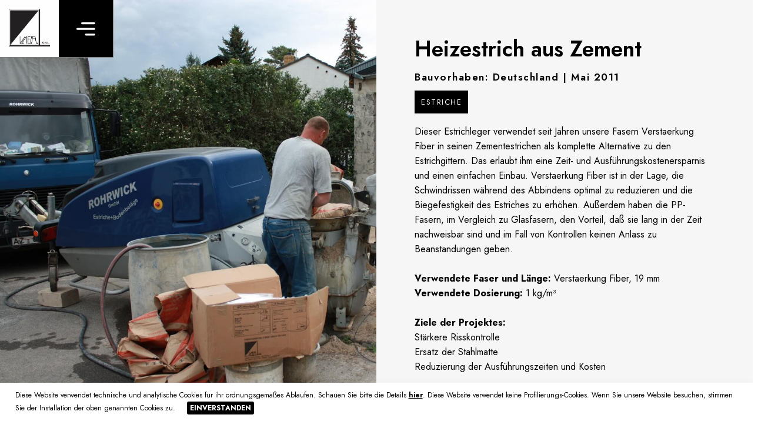

--- FILE ---
content_type: text/html; charset=utf-8
request_url: https://www.vfasrl.com/de-DE/Referenze/22/Heizestrich-aus-Zement
body_size: 50511
content:


<!DOCTYPE html>

<html>

<head>

    <title>Heizestrich aus Zement | VFA Srl</title>
    <meta name="description" content="Dieser Estrichleger verwendet seit Jahren unsere Fasern Verstaerkung Fiber in seinen Zementestrichen als komplette Alternative zu den Estrichgittern. Das erlaubt ihm eine Zeit- und Ausführungskostenersparnis und einen einfachen Einbau. Verstaerkung Fiber ist in der Lage, die Schwindrissen während des Abbindens optimal zu reduzieren und die Biegefestigkeit des Estriches zu erhöhen. Außerdem haben die PP-Fasern, im Vergleich zu Glasfasern, den Vorteil, daß sie lang in der Zeit nachweisbar sind und im Fall von Kontrollen keinen Anlass zu Beanstandungen geben.<br />
<br />
<strong>Verwendete Faser und Länge:</strong> Verstaerkung Fiber, 19 mm<br />
<strong>Verwendete Dosierung: </strong>1 kg/m³<br />
<br />
<strong>Ziele der Projektes:</strong><br />
Stärkere Risskontrolle<br />
Ersatz der Stahlmatte<br />
Reduzierung der Ausführungszeiten und Kosten" />

<meta http-equiv="Content-Type" content="text/html; charset=utf-8" /><meta name="viewport" content="width=device-width, initial-scale=1.0, maximum-scale=1.0, user-scalable=0" /><meta name="apple-mobile-web-app-capable" content="no" /><meta name="format-detection" content="telephone=no" /><link rel="apple-touch-icon" sizes="180x180" href="/favicon/apple-touch-icon.png" /><link rel="icon" type="image/png" sizes="32x32" href="/favicon/favicon-32x32.png" /><link rel="icon" type="image/png" sizes="16x16" href="/favicon/favicon-16x16.png" /><link rel="manifest" href="/favicon/site.webmanifest" /><link rel="shortcut icon" href="/favicon/favicon.ico" /><meta name="msapplication-TileColor" content="#da532c" /><meta name="msapplication-config" content="/favicon/browserconfig.xml" /><meta name="theme-color" content="#ffffff" />

    
    <meta property="og:title" content="Verstaerkung Fiber Association | VFA Srl">
    <meta property="og:description" content="Verstaerkung Fiber Association, auf die Herstellung von verschiedenen Fasersorten zur Verstärkung von Zement und Beton spezialisiert.">
    <meta property="og:url" content="https://www.vfasrl.com/" /><meta property="og:image" content="https://www.vfasrl.com/Gfx/vfa-srl.jpg" /><meta property="og:type" content="website" />

    <meta name="twitter:title" content="Verstaerkung Fiber Association | VFA Srl">
    <meta name="twitter:description" content="Verstaerkung Fiber Association, auf die Herstellung von verschiedenen Fasersorten zur Verstärkung von Zement und Beton spezialisiert.">
    <meta name="twitter:site" content="https://www.vfasrl.com/" /><meta name="twitter:image" content="https://www.vfasrl.com/Gfx/vfa-srl.jpg" /><meta name="twitter:card" content="summary" />

    <!-- STYLE BASE -->
    <link rel="stylesheet" href="/Styles/reset.css" /><link rel="stylesheet" href="/Styles/Stile.css?ver=1" /><link rel="stylesheet" href="/Styles/Stile.medium.css?ver=1" /><link rel="stylesheet" href="/Styles/Fonts.css" />

    <!-- STYLE UTILITY -->
    <link rel="stylesheet" href="/Scripts/jquery-ui-1.12.1/jquery-ui.min.css" /><link rel="stylesheet" href="/Scripts/fancybox/dist/jquery.fancybox.min.css" /><link rel="stylesheet" href="/Scripts/slick/slick.css" /><link rel="stylesheet" href="/Scripts/slick/slick-theme.css" /><link rel="stylesheet" href="/Styles/aos.css" />


    <!-- FONTS -->
    <link rel="preconnect" href="https://fonts.googleapis.com" /><link rel="preconnect" href="https://fonts.gstatic.com" crossorigin="" /><link href="https://fonts.googleapis.com/css2?family=Jost:ital,wght@0,200;0,300;0,400;0,500;0,600;0,700;1,300;1,400;1,500;1,600&amp;display=swap" rel="stylesheet" />


    <!-- SCRIPT BASE -->
    <script type="text/javascript" src="/Scripts/jquery-3.4.1.min.js"></script>
    <script type="text/javascript" src="/Scripts/jquery-ui-1.12.1/jquery-ui.min.js"></script>

    <!-- SCRIPT UTILITY -->
    <script type="text/javascript" src="/Scripts/fancybox/dist/jquery.fancybox.min.js"></script>
    <script type="text/javascript" src="/Scripts/slick/slick.min.js"></script>
    <script type="text/javascript" src="/Scripts/datepicker-it.js"></script>
    <script type="text/javascript" src="/Scripts/datepicker-en-GB.js"></script>
    <script type="text/javascript" src="/Scripts/datepicker-de.js"></script>
    <script src="//cdn.jsdelivr.net/npm/less@3.13"></script>

    <script type="text/javascript">
        var lingua_ui_js ='de';
    </script>

    <script src="https://www.google.com/recaptcha/api.js" async defer></script>

<title>

</title></head>

<body>

    <form method="post" action="./Heizestrich-aus-Zement" id="form1">
<div class="aspNetHidden">
<input type="hidden" name="__EVENTTARGET" id="__EVENTTARGET" value="" />
<input type="hidden" name="__EVENTARGUMENT" id="__EVENTARGUMENT" value="" />
<input type="hidden" name="__VIEWSTATE" id="__VIEWSTATE" value="muMGXqTMlr1mbm6U5VAWJd5j8HZUQ6n7sWfn3NIg3X+saepioI5HrM4QwLRoIgOZJ6FqY4O+drevCOQe9S8H0tFt+E7vww580CLWUoYoTQqZ/Ldctfd0kvUu49Clhi7nB4HvUEcbz3YApL79CG6zRBrW8XYtquwA12HdFOZWQP8vu7iNrgCmPEi7UWhUS/cCI91582+5mWbRUopeZr1CritHkk+1X8ltPodYyiPdH2fCTlbD4olQZmuOb2FkxcNLcGU3d0HRFnO3gs6W2uxgoyOMjmUd//AKz5KNKfJWH+enQkdAHYrGgVsMUCSmJXgeYcbuqUXDHT8+3w+pDV/RFBH1Fxxbcrl36nUImDOTypatg9/[base64]/IdH/7rXQAl1HuJ+fD1NnXGysp7eeXBTvSUdNo3xV4K1ooV1TW2gxiQMMinoFHNNFCTchju3vrFhZ/YqNhiUiJj7nhjiJo/ew2bv6kuct/l44VS80I7UG/HkWjA2UR94Zw6cEc9u9mkjk0J0OWG9Fm4TYoM+K4H6/ljnWc1X7eS878j2Wh9TEAiY3UzHiYVy1hEcHyVUF3uLaL8GCn6hOV1rUZTusl/Q67I56ZMS4w4slVS3dp6SdBAk3Nd9FE2iPfLY5NIov0K5/u3YbJHsN6kZ4G/i0qKfYjafXSDGUMVfC2JGVX/WUGOUBlqhpgxxVNgvA323o/z8XG8ei/[base64]/WYyF3Zb7z14ujbXpilQ1pqSi/Z6sgE66b1Tdkxpmn+ItOWUDr0RyRQZCGm14YbxfxZHZMZ04K9vfkPVnl5lO3HjYLJPNVDNMZPL4DNR8+mlsWkihAKnoswcK7PYgqJmxoNJCtFD4/dlr07ENEk8XbrnkRELXkjnMcU5YD/XNUEDeGNrf5wHIM6pD+xkvbnP6BRXBO0KeBL58ys4WqlphqiYheoarziPihsRMJOefw/1SyVPqgC7lqdnyG4XCC66ExM0gUR4Ebe4yjKCSteW8DvNpH2STY7xQfnalQmLEsaw61oB58meUNlW7cNxVpa33d2dK8ZFtfXDHL+U6A6MjQoq5+cTJtGcBtcbP/88JVhfBwOkHrLONnXcfXNiai0vFZzbP/gr5YeObSOTC7zWB8lqK/A/hCQsHxiwHQlU9svQLk75H1OixspmfC1ehR7eY5QPFcd27vOEfTobBp4qTf3YlGRkwgU1mcHw8hM0KcuFVo0KSOnMS/jXkqKiQuJGsarZxrj8/J7/ot4ZCfAwobJ+tgTkXxQInUKnEARrsuOuBq8F/0mzPfVSIWZ9UCra3sndiUb3GnvIVlIzHhMhRsn8d1NCZy0wrHhyKSSuNoPcLzvBRQsLxhuKon0BjtrzkypDSnWD1faaVtRvdf+ejpDchEPR8yx1pZDc2PUG0/thuKM/MBWZcXJ3fqv3H0iXWqjyRYVJ/nZ7Ca8/Km9EVZAyk/Z/Zb1MoEI6yOIwLUa2QiocFw9WB7pZp6V9TWZ7nfBs7Low1jl1uI5BbGGQKjASq445GbR/SSUkgz773TEjJk3vV8e1jqt4gDqsxiR0+TMwneMFutoi2MsYSydGKj3/SHa8pZocC4/8/Hb7oHfVsBNrOTAvs8oinl+dfd64RIl6flhxVmcIYjjucCMJEldQX8mk7CxgtQGjCkUk5MpoWV1txfIBgevBxcqzqz0KDzkDzptjG63VKJPsDqLTloc157TuiMKcuAOjWx/tmvKjr8PDdX8eo4XeDJZF1hsorEu38NPe9UpvuPMXOtg3/n5zS2+e8Mh8tlVHbls2NJd6MdKD2LNru7cor7azHl+XaM3YCs1JvPy0TuNW7xQUnGtxxmOU60HFOFGqlpFR/tng1KES8cDfBQB8JBvEs/mamSs1GbjlMW5iAvz/SIcduJee8IWgT+PgSwcP7UcWLfW5Tl9d2eJGl8blMDZ8dsAECjxVyj+be7b4yBfsdHNfFbO1/aMVn3MGzcAA0Vo12bGLqEr54LL+ribMohRW4cvriViHzIiKztE1wi2V5BvAsQmoT5EFS6OmF/6RrUNiRsxBvY/0vZTgwwKeShA/u6ybrv1eueSHV/kzJY2VyeCCHCdAWTRK7Q3kvpi46oHqoPdhew0VdeJ001Z79buWOOxT7mgvBCzNKHmev/XCNEjsmxqAaE5fbBZZsHcCBCXoU4w2/snle4fb5c3/TnBBzmt6xPKP0T8f5pXf7fbqhYHo0I7zdhTPk3BwQbhiAg9GI+TgCIE/[base64]/Qh3fcbX+Akdc7VoN+PZWowQOqRZXH63Dhip8QHzCCZRPC0ieTCMFUk9bGj9y0b6lLFuAsNQRilfGtJ0kZt5AL6M0N3qLc1j7KDOCoEuKEkn28wAV9cql/USWMyu4XhIpPT3Ne5TXMUE3w0cdgKFDx5L6TH53ybJaDYSIiMrGM04mfnvI0zTAMu1mdzKZM7ZiUQwLFMxpu9WeyLcGB/3j3Te6wmsN/Go9sYNtBckXZPZskgF5/5O1z7mmnHWYTIiB2UnC7nqATcuQk9V73lNwkeITFLvuhuWy3AFAV4gnAUsnZLp7i6Egfx+1svMMLiLnosBBBe7ArAZrs1ZChILt/k2p4Z7FPHKbYIyBgbxYDB/hwGI35QDGeXXn+0zrUafWMdVT8ROAZSVDZHe1Aro+JaMctxy+cueOx3vTVOdEkpvpXiYXeKMde8eH1AToIDQ2BiDUSCnS8SFpAG6nkNPwznYjwqVpF4mzOCgRGgCWMypJYTPbO+eE8mWJo2V4e8O2REzscArMK3xlae/U/D+QBDdAR/j+3EcYhaWyjbbILV1DPSR7FFnWcx5FGSN0ha/SrPs8L19xsIjeqJpFIbEtafkkTllfuc6ultR2TLYm2waaz0vk9i3ci7yYZkBOgyjxiYlN8DNDvZ8i0WLuc3La3TeZpt6bzsLcDo/4FgVftnKFwewoxni4QUAfgFt+PLx/SurXePxQ1TKFucLYB8PtCV9mMaH4Ey2Bno4dtgiqfNH4ZDrdjXqhV6G/JQnCsnUIUXvPGoTj+dBwOdwVpx/[base64]/bThcxnVG8ODE1yllmuMj9lDXT+pg90pCOLc/omxm4gSaU0iU5HMBVOXT7HAi36NO+JR5P1Xh8dfm9XlhFMEVQMVx7yAd/vLk+UnQeirsR/B2NmUQTYiaXXApVkfvbmnrqooAXsXxfEGJHSpF/IhqOr1cQ7MTFvjwbXByJP63YYVkGiWcwAp8Xv/vDDYyEtwgHRYksn9GuygaXyUwbd9aIzNrHobKWugDnbpsT6uNw2iOd+G8iZm4W8cb+PbAH2LLYmp30iaskLcw1WgCtnexnDF8nHfdaSFkc8ybFkBOrMStfEcsUou83V5USkwYFxA6eOA+UH/toB6QS6Iy5k3e26wL0njCC0D1EF6HOxpr9bRNdJ4Y65FE/M/YtpbVWeIxq6CpRGPZff5QeMHHibk4f8bPqPOiTD6xmIg7M5DgJTe2dqFhDWwyymUI9OLBwf7Bt2UZ/NsltXR0tV2EKDKXVrMm8YNxOTQ6iIWvZfbnzESeP6TwiEy8AbqLf/VxxOlxlF16Z5+xnUymR3KyqFCjG67Tzns2kyXZAeRksmHf3NxcpovaXB7TGBkH507eMSet4OxkOz7Z5OpyLbLBeeHmfA4DL099pR9w/8/o8H5kPqjq8U/IaMLquXTfhkA8XWPrAmXtWOR5Ypy/ab2yfBg3skhOONL7812Ra7EROiJOBEhdIaLv+iEcQ3CXQBFudOvpmDYNOwT5BDzYzQmTuf04i2GtMR7GwDFojDYYLbCeFMsk5bfz0tQbq+n/ZERK5RDnLht9HR1lMe60N12YTQOShkRb9hxCkCVmGim531+vcccIxH4SXzT5/LXZftnJQ7vnCjDgGgKoLJDyhDWu0UwNinH1b0y69qobN+zYWuTinaiLxRy4/cR/87hFACpPcbRG+GbcOZdJ9oJIshWlYQ1fXLxhKYCFTt5H/6z8E/nsd/s8ZE4fzoMYLxMjGQdDQ+NspMuw3p0UURnfc4UnGutCWT5PpRbQVHCFt6qOW918uz4GHE5QNdyyYWyEqu9aBn9N5EnJEI4MP/8CCazjIGcjFU2XFHXFL9gRrsA5QDplJTR6c2g+DL38mqz9YtQLcf+ykN+Q7joPVe79cCajQrKj2moxbDQmeDCGPyMfj2uxDgL9kjloL7dzgBvIimSwnTsjUbH32A/rozku5k6VH1iZ7BVgFHtKWVDgbtYFxIQduqixjq/wKwdLqtHJpNuwEQ6DY43G95VCXZ/XCjIcrop9b9M+9tyITmWj14BXrJ8D4Jf7QP2KKxzyovScbbHuLJ2cve/[base64]/4IMl8FV7fvDI2/Wl+f5e1FC1kgJzr14iLyi53B/M5HE5iE9Pw9pP7j4LsLJy+MgprRJf1AaHCYQdU4r1Xc3zMhrS3wWrPQRnBa15aBGC93yxtRIqIiPsaE9/PWNSR5ZolUEHzEe6UTLt/MsOs9P66k2dTcd8OeYTHGlWarLF8BsaahrCeRFbRq+QWYd81i6zD8sbwUXHfbgIZW28XErNzEmAxm4zpCuDFirCg8AcpviLOhh54DDIhaBi/nOwphEhQiHnLypWRpKoIP/4Pso2ga7lP/diufQddj4MnpgULerhkys9S4+/9DaysyXcED5lBjpT/9560N75/XvLzSlvjp9CtD5iFdU2FanNTwTEi4iDHMU8jLB7z349pR68AbF4B08i1NFuqzBWVfqiiTNLa+jK6HliY5TasY2IbODwzMyqz1G9WzSTD1CGpG6zxL3iMGR84I+fQ9h7aErt3Wb/ToDcv4JR1w/IXbDbX4arPWQNurZ5eDwu7t3s2jt7JyQxm+tNiv6VhP9JHV2gfdxH7l/Urc9GQv17Qtp+RG3J+aTS0h0DdrsW3PBycxqtMzsg+QQZHfvfAh+VgGZuP9bFL2FZbRsiSX0U9SiK3ZH03tpgqLjcp3pcOPZqzJCBkUqtrNL1BMgMDGynBrQ7VWxwBAuKctqBRer5s0QUfWO5oHpI9NWsjg3Z7N/VRumGZt6mqDQX3Ti6dUEd6koPfo0Kdwb+OhezlOOql+qbzTuSysCuALgK2Gk/BE7fh9d6uvJklilEusoMufXqfVzdMQ5UlH4xCVBP56HchE0aDwCK/ZLWtpG7PCREkG2cVIxEgVCz+c3HE/CvFCq5+SLTsWSA24IylJsOr4ySrlqyNxUhRzFCdjpsRNp5H4vLSkSkmdD2qycllBTyOpneQJCFsqeMJS83j4L6ORq4e9A/0bPLhnFG7q9+Q6v+2iW2+qqpUVuMhY79nkUVIeS6hNDUVlo/FNbWpsrjn+mADq758Wjwe7m3GIsW7QxPKFBtznqXkO/YKPIzXZMCf6D4HATnZrJNU2MNwYZR0D9s1NWIm0N4mO7zHh5jLwZX/8jN0bPpnskq8g7sjX9S4b0X8+IcBPd+wV+DpACZb7M54yi+2deKPCSfPXcfcfv82cap8lpQAr06daFPtno4SMe9d7BpTptVlD+TyRanlJpT4uxnaMo1DLa7fmCTc5a1EbZGBD4n75hIbUTHhPG4o2G7S+Dx4mDUpbOw1S/pJB9H3FtraLuIeda/[base64]/iqmF9C7BDpbWBuR3Qc8CyZbTHZGE93TSO65EGKvrIf93c87RM5U73l/MIUDjV3Y2xf3Lycd7YqcI57Mus67sEV0aoeBRErPr62TQ5h0pe0M3qx3j/OgRaOZaWBE25sLwlepeRI5OkGBIW3KCofNEV5ghZWqciquPdhJ8PObmc3cIn+BiUZCttutR7/d5MiLWA1Fl26m+6j7KPoSDf5GBwKcsx8vI8uovgxz3xaPfz5sc+Tv+Ar9xcU6Ldztc0XysNya3fsJW2zM+lp93YfwH1agH7p0NNqHZ59MqUe7rvDKp3HnTD6dxhuoEFxrIG2Bmg0kcUKGA73ub9Z12PVpKlz1XjxIjA2PO4AoRh/0oNpgpp90+yUOYwHkWBE7O0uNgUDV1jGg3YfLmh3CrRcxeUfvDyHi8HwVmn78Vop2lQvsow+LQK5p/ddYvIXjCUq5LSAtB9YFxAGk14Yv7J1Lu92GVhkCRAMcmu1yPAuvqP6tW/HdrRFkNs2UJoM1HCtE/6ZGmIXPL+hGBMDD+v/7Tap9TByKjyYtbHPLfTVVMHLWfn0zxuQpCiTZvOjmDwSyyyIye/Z4vMCVtJpM7TIkuyVhwp1CakH1gXCawRxVmAuxvQWvk7yJMb0OtavR2OPrB6jfZZ4oRAXo0TgqTuyjE+T7ooXouINzzo4syMS0lrqfaTXWmqYzP/jhBLuGTr9dyjeLMxPBuvtiOiUBdMDLSziR+8SnbE/2S/kv9e8uAwf90Btt8eKUvHLr5pj3npkj9PjH4CfQZI1Nd/A83/UagNIBD3ZtAO6hLadd+4mJHZoA0aCUTTJS0oylNVYK/nIg7QcGBNdU/c735/C3q67ijzCWsFDvEMmr0+GbqQPEVjkH96iXvyxn43Cy4ALraFDZiRLkHtyDV7hOoe3rBdUTrR/03FAhODSahy5TilwhseUHBhXDnRMQ71pRCHw2MAT21gu0AOmgMwfD+HD75jDfcLRMJRNfoL7lV2HiBKxERVIhdf0Vd6NxwGsEvl5vj/IrnyOwSBUVQNLI5Pkea0zPlMG6ms/[base64]/[base64]/cphEtpbD7uqpN0WxVjRaG3ptWaGsSbb3oRZ+OIGpLrKjDe/p1G8x+QnjidCRaFRHVlYzXu0US1+H3T9Sz2GP1TnWSdw6Uc9kh7FxCAkpGqvI7H/KWB9BIowk/EDjvvesUGwiwVxOY8n1gzJnNAYWq4yE2iwliaYBT8+WSlEYf8S/cBz9IaO9NTDkLD2RUyV9mRS2G5KXfdOA7zKo18V9uHoh8vw2JB8l7gOEfjOXa5ZBAmCun5MYOuElpeJeQra/ufFjsUvRdgL5mZ86l/iunZ6qAYMVDXY5GZ9glwiNQE0sLZWhRPppWIGYPBgrGlOY5KqPs79/1Uk89lSIpD+mCaB2YQVqnXZhuxSXtFCIjWC4vJiNiWcixssUeMyv0ej+eECoRSVJBnovd5Xzu7wpHUwW+wMezd9MtsKeaeHbdsAVGrE7UJSdTLQ0RvvT3L5XqcM/Q5jkCTvLWF7P7RktItenqCXHRwTJL+rfK2fuws7aMtCPuDrmf7pGgVchsfr+8ABWuKQODzpDdO3HLLSN6Xx7Kv4Yc0ZuOgQEDutaL0pVioQl9lugukEAHOwYqXi1c/afn4pb9RTwR1OLgZ1j3GdP0jXLMH7g2KYkonPvoyv6LqykY6qNZrqScukRFPw4seqNQp8vz7ewhQoYEGArsh7M7I73/bqDyB5yNhG2xCtvUXmzQUiqxJO/4UpzyCkCQxGOxQEN9T0EAmZH5krzTdmsgPGDFds6zPf/6mKaVBTx8NMm+sbwSNb+es9D3QsNf7LU2OCbazUF5TMFXD83PZA5ORBHnTrOk95UPQuabizulueD+AxvNc4gYYn9tStL1DtascUl7bZqhCzEw/iJEQ+X9wpgg45kge+QnpkNXPq3lmliNqhZ8M995ZWYJ1H6+2YryggEIwMFE16KxF/XMGeFL+0XyZc58NhKKj4mWwTfJLfOqR+fdAzc2SIeggwOcqcMxK2GKbg8w8XEtP1wtU8yqpBHhrM8EZvT71//7G4BLNU0wGWXXrceXmUkF57+MjqZeYNB5m1WUno//7Myr+Rnw/cPGyj/ttzUwblWt1qrzYbU18n7kuMkmIHH0vW3Z2+RMqQbvMulDzgt3HELPcekr3q97FDt+1SR1oP7PDNwsZjqFjGrZwA+75VPFFpmruE1e/jKLo2l83hd45vwFN2qyWESjWC4DdmvcPt8AIhghUjIKpozcIck+4nH5wH7WKrOjRtpeMwr/hdSWn+cRu6v88rmq6+Ccwbsg4v7EVG+piaVDcM/VxaaV1LdaYlCPGee3OnfNDZlSpMAtSjyEDH52XThEy6XQ2aCCZ4Dn94FxDKi4WAnzYJ2A8G/uThNUi15MB6B4iWp9kOKzvijmnZDLX6t5O6ir+A+yKZ7y7WVv/lhHgUsqXcHddMlFm7RhHnHP5lykvOG9bpsJ/CGwN3IqjnaWsxDGvhxKXOvWEsjHYcVyxMKtaQuTYCoYXnk0jK39P9fvjY2lyKoC73mmZU589zgLkAL0OyrrS5Pndo+REhPX1PZOu2cSncXbnLisatKoLNCwQznWLffQfgTu4ZWU+ZGfhpTHXI2JMY0cyaYg3QJ/d6Sy3NJ39Eo3sOE6O8QPyLxtvEvp/fb25jxsGzstxkLiZbukGuE2CLCyVtjlIUmluRk4/bXN2FnWRbeZhSsEjAhi9grF+epcD1MLrpnTpfhM5TtrxRTQyGiXDDNUNtctCaiqPHEcrsU55b/6J+nYoqlxyWe19+hPBJArHNa38EdzkOr5Rnrty+4QKHIAM5NPuBMmV0UZaK51RWMPGpuJvUK+cNhutH86b6FoHgvkgQlLWOupYs3VfyuGmSDimxc/OzA+8y/bg+ApN9hbRKkGjt/TyQ59CwbRW7yJz3DLzx2C7wpr36NjJ6TRRVrAsEPKjPSKfAyW9SmExq6mUN92JN5jmcTKL/h5pXvwlyFVKqvRmUoIJ1sEOd3uJqu36NweVtT/WrfZ/h0FLDaKlf1yFdqWuPwpVAQbx8bGj7uff7HkxNt8gkyZTlbe0kNVIl22EhpEwMrOOpjfvv8O6JP26/V70XL9etnpDdF5QCMhkXnoaBybQ5+/IqnefXycSYXQpRHpa6yyjeev3Gy++o/c0OMsrTSEPw1M7t6tdlGfzgKIPbszTvHCSjqXyalH86YPSuKDk7kwxWcNNxFhuosVWYaUsFgdLD8pc00amgFP4h+vfAXMJwS5SfgnztFPEGoGGg56gfv7sTg0ccZYcD9RVTwc8gw8YEiUtQAPjivwSkDLbso/wvEU8KRWiqe3IiTYuO9X6N//k+ZQVbqrQnDlnGcBsiDdfHaZOrgbMedAvmJCCvw/qunWbp2VJkUMs1k0+DRGZaGPTTS4aPOQblJ/o3Clw0BJsLHq5dCJpnfcaWNxCP5T8uHU9XpakSKUeOFLJhAm6/xXS4XpXN0fXFsnfyJpZKhPPQc3TBJChR1MSCU0daXbZ+TcTcvA4ydhFdlwks2D/dVBx0veXLeMQ/FfNa+80jYlO9HZhjSrWJdGiGvWbd8gWGZZ032+gCaDVH+ILgsxrk1sQ4MkXLI64+juRFwvYyxKrm4qWFUlztgNZIS54an71wn/jYBSLpSIJE9PY7c6HiZWj7p5rWteI+Di5P6XjkCQgzX6hBbh6IaUDXnl2aAKEKqKUUWTKpG6JhIUvFMRDXtk8jn0Yf97M0RsVo7fPOlx/hUsIC7iRbFGb4OLmMhpKofaPOTNU8ACIAcBzrMYQgid3MPy51u6tmET53FZjDn8LJNkwX96PvoLxE/ZDueW2IeIyVdfOHgEG6hOgfT2NxSxyhCvA+E8qlq0Sffwll+JX9Va/P1CVkAgLoG/[base64]/C6XPYUphI339A/E7YyqzsG9M1m1pX1MNMKDxn3dpLmjLRJsCxevsU279H9VLJVqcDzbM5YZ9RnMaCl8nmn/2nAv3KGRzSC4+dcODw/L/y5DOyvHZNINJr0KrVWvVqaBSG9rh4HVDJ1eeoziPgWFu5yviIFx3YwoRmIIMdHdUEdrkKWLN5S8L1g17rMvlzwAnrrR1Ad3uyOd/odEw0Zw2FbMPjNmvQYmIrlNjXcBvHyhcDxJfLowuU6UNJMXJx0eHrSWq3IguAY/oAW+O2o98rZrziX4lGf8FxyAxWTPqFoXtByBrymHDoBBlBKfV7v7mg9U+rTEby995CZPwiqTojIXdZBcjWQQzZURQPRWFhz8oH50enIp3OieXyjH8kZ+LZUBlp3cY5ZR/CfZd0K1hIB83lLbOn1+DJTwxLldSpqOW/oEzOyfFGSvTRrVY6b5aouWk43fSbcyxxmDa60DFSPLEVdTjuvyap+35Jm19mKzDz7PBYoUvZOyLYfWTou2jjKQbh+ZEhUWxYshR7R/bwoqyjBCSFykCEESkkQlbulQgyZsRfL2O3ZXFEwrOfKc51WmI3VFdmMJ+/wTPYJeFr1NDhIqax+uath9aAfdIVVGtzhnxiMmMz9GpSYDzT2HXc7n8Oo5wZ/LCnULEH+CN6rDJTOzAJUkP74RPJ17ovWJR73YnHTro1SDPISINxacErZvx3thCfbw2Co8EZQbGL7NvYO+VErCgUiC0Ud+r/jtzwbHXJIO/TX8A/PaVQ/kCqA5xiJ/NVtl8eyVXcpw75RoHFkJWsfGi06BsKGmJcBBUCdIYIb3Asw/F8J5c54/zon+N1uE6EANJ5n/ZH6mbLj1oaV1OauLWfLNeS6CoXePunI02HzvZFQCB5FaedqEcRPx+qOxDcWhAX7pkmYvNLXoi+yt0AzccQ3UNsk53RfTaFvzaK6gzq95noYTynZG37HxsvZs7+5HUVzsR+MBP/[base64]/cx1autODx5fuJWLaw4Hs5UXDAUMFT5AJT4OHDNSkq0xGvI6hjCSx5yHs82oLXJ0NQ0asjhRQR+vEWkUkCfXcZeaaPpxBvnpnt1exgVbLnu3aUTe+Eb2zLhmnZ5jou7r3Gl+OtE/sBxf0+K6yJ0rmKzGwO8PmNNNoDFv7p+aBWqL7mtcrK+tKkEs0zREYI9IgHJCROQ5U3CwWptiQbOd5ccehoqwBA5zLcUY4qIS3rt/PAmB/ozg69WTrXm8H6Q7+Cvdfkkb66sMBSwoeaI3HSvuZtJuowP3AKrmYIdeOyw1xStF43tzdJDtG055zD2XeGTJmYuqfrA9EwrCh7uvqaBcVwgXpPuaH2gukiYCbBYAGkH34VtCMSC+M7/MkSbp6coOM+oqJDE2Jt0PFU8APAS/NpiR3/4apxVlmj7ah7tW+VowWQrvgH/LltIJfa5mQTCCyo/BEG8nWU0Xdb9VoP9cV4Yrlq+T/c+zt+4Z/xaWRzjpXGIA6QcBImXTcFM84zWlFzGO7cFvvCn7jR5Cl74Oj7HjwGkhbWiVb42/041I9M4M45wzZhNAFsUljc367xi6Tb1zdALa42yeKcXyzKSsHQ0QCNXX6AhPyM/46S1VuR4UXadzZicuJO2z8XCNWy5ihYA9Rx4EnmDA0LgDBI0TwHBLnmbdECA9EEUdX2ra3HUL07SBO+u94ZLnMixv7I0TtNDxD6s09XBKXEKCj+/t/gf8PPjpZ4n7lX2kDyUcXKBAgWlr1xKzffQtOWty+bOzNLt51v19vec+eRT5FOSwH5hIbV1UoWnjuH2Ks5q8gc0ecWzDrtCDvCt03CeNeENANkJghHPPBEtfzLGyNdy+MdZUS15l9hfHlXixdIrP3gMCoiKrrHkJ9c+dCHZ6TW+UPAYIkDmG5Rt9fypyrGAN9+4I/EFUm1+MNY1HxDVy7yizJfMOz0LsuDonJjhTWkoTsB1BuNPfg2D3CBjRHSFzCjbmeb+ILYXv3HwpxibrIZ3KiG3/0fmI9d2MceGyNW27e2nQhodG8gG45GULwb/mI3GtSQ6KUXypooDWgf0dTxprE3pfgtx6eMNXXyacZM1sthaiJ3jHNtMrCb58d3LOTAMJfmGgcvtQwM254C3N+1Ri+ZUBU63AOTcDUqp2b1xXsEVS1Je0MyqG7m+cl7PBoqQBLkAac747vakegDtQSJ3O/K0/gJSg3uDMVr918EVLC44cmV8CzKiBj7IGMyPF3NLU6UBegXFHAFag9A078hu7wQUJtI7mtsQ/[base64]/cWm0UU+naYBzFOZWIeFq6TgbVjRkDlVfQ55jY6eK8nK0TZib5HFhpiIzqyDseV4sPvQ1fc2YoH5LCWgBIXlHBFrND7GDYtbs2VMjA7c60ZC2sWuE72PqGhnltlldsdypl6z7ALFtvpkNfwF1R8foDlc3g//pPAfSSsFiNaXa4nlMnFuetpQKo6WUNTA0jL9fPAGRtUPnsnbmbUzX9eNiYYdtjmzwme2dj8ztdaBNBHLoKpuLrrXYLPEJbyjSZQFCkw030QzV/mxxIE6GNseZwdL7wqTUITHdw9gcpObn7+H2F6pTxF9uIKQvlA7riBVumIRiPBCayTsLRG/WCDbBF+sZd8P+p941b4fEWhwuzzbWu/IgBU/aCf2+RVSn5TGXU6t91dRMwL1SYUofbhhvL54DlGLpXt0JOCrkxLLZ5E1udpg6H4H+AnDAIrFp5MljwUxFe4KqJhjoND07e94FzCE/p2oPRH1Hje/1jps0r8kl8ct5G8SpS5Gop9/v/7oo8SrmnrOCP1LuM6v71/[base64]/wY18dF9VoePZt156IHsolwgjWCTXa2xZctvgeEpOnwR6CgQGGq65GkfA5hh0K7+Vg2xNRRcn+O8CWHmrOp7EdJ/AYnpZw8wFoaVlf81HAKeUGXkenq7no1fKl8jbEbPd/C9+QNkCMU/8/u9kiHPNcltfdjW+LA7hnJpkO06QBQ4y9QlX9m6y1fyBHyK1fRWku3lHZwlSYdw5kknT5Nq/NByYo6tq3c3Ni1E2Q5x+mzKfNcgCAPmhgHd68z7E17FQfToZy8NL2fU3vryb1hX4Bp2d/vMFBAkBsNLX7Sv0SWY3/y31X9bl7Ild7zr8E7l8/54C91MdLsIDLjitk/az3VZp6+159/5SFE9Vxf6pXW8lhT86KgkrvGcgki/sUsGFn8HVOi994XJPx95rq5xuspS8Uz6RBMYmH36bv7ITQLYb6r1JxRjVkgHsdRuwYEVhZyFKevJfOAFa55uqlrwnMl0YwYPhOD6h3oxoQbivKzyRmxV8NQO3tvknjFa+JybWMsqrVElwOffu008SjcL4vvynaBoHcvwDxVZzn656RKK4aE+a5fPeR2R/KGQUSNV/bJ34ntdL320ZYgfQpje9jajQo0qqz/ZEklmrRzskFC2mQbwwbsg6GHeNktRtoLRfskCOGLzOW8qV8vbpvtCzaBQitcTwq0ngkMbP6wxbblrNbmHk4Vcft4fVhmBe9qb9LDMqa3SYr2gkOXtg8MW2Io6Rg6NFUl20sVcUz5FafLXx5w5WqOB/7zRafQQfc7LRyKOX6ON7EPDwmHO9iHQuaytCbcv1vBUF+L1Vs+ofIs8ubpymB9O5H/dxqatxAIexiIPXdVbwB5wXoinN6pljRTOEce+2qvjvz3mSdPppw3c4yKvj0flSrQkspoZkcSvageGxtuQq1CKTgYdOqCZhl0EcoFaGdD1OfSdO3qk1U3H/EBUjag7tDmf79Bm8aBZjriW2aFGqcndvsP9ff1d+CCENNHwWWSI7RazBAlxpcVowbQfUX/GNxovIZ00UdiXW5185rJcPtm1dyyUe4nNVhnqGwFb5Zp0SJ+72tEYlVPnJMgtBKLqkF/9N1PMIVjQpk8QIZatZ+HBv/QQUndLKqkr63SMa04jnekM6CfoTQIkfeKbqhxqkLRLjJTM2d/S+UsXPlrjIZztlkeg/FfUfC3dDUhtMYkIm6kYB6v+Srow6xcc8J/1qJlyvEstiZr5VpbUnQhMLCHn+/[base64]/dtMLHkuCwunzQYE16Dgott0XNfSLZma0viQDB/ogh9aHLJ/kT5ovV/d+oY65+BAAMFxigURLlfr9LcwEeyXi8AbswO32biI2whU5wh3IQ0qXUASGTrpoTAnmt0Cfi1qFAc2RTikCyH4/uelJRUVXKm78YYZsGi3UjB1y7sVeLBxyylonJee0nwojvhgiD7lLInQE6gdq9Q4tXa4NkjHBArzoFoE509f5wlIZDtuz1+JFn7lhaeI+sagfReoiP5c/6PaHQl9AIqbpVWxKorjtKfJi7xyYPfQEeimiotoRXUMQJBRR4vNwBWnoLDW2V9q2mNrtQsP20C7SoLGI5yywwmtt9+HHcyrXfU07wa+y9TWrerT2Hl6vUdXkC+MpszRS4XNNgCL+OQGIIP10+8Jius5yXMvOcqlyz6VW4dwzZNbb8ZFjbhLYN+HyddhkW/aK9B5ZHkl1FtH8PAmIEYlsCORViqJv7TRdIPQPclXj0RMN0hVh49vUJyY3A421EfKhdfjrOsj7cfby8x7sN/mfgke2bLp//3DajI1GHN1Qphu8dP8CZ5ut9+dNbRHqPD/khOlAQJ4qWQHer1zHjfiirVAjXTzB7sn+Nz2zddfR+4TFQiJUTRh3mZpIzeBFegx/[base64]/va7StvayqRWnhslhYQQI7pR1GF40E+mKAS+XrqlCMTTh1q5cluL2RrRMJgckEOe8gdqpOtH7wk4kudqHGQ62Z8KA2stt85r9fmpMCcvI2UUlkcBf3oOQZrNMj1O2QYl9fegavstcXtaigvTVWZTrx8iQVXkxEMp8hsOwwAvgdeL/qShuzTFVWT+b9qIaeE87AywZ/7ngUe/sSBq06CkA+nNCpRqG8GW6ToRWPN1ZxFSJxm7R9L377CXxe4X/Pkv0SmhdHteBH6sr0QZ56lkbY6XRERLhpEqrKer3hquTbWmDatf6Ic2ClKmfNP8o1kc/pVSJlqUsIVvYZgnbwuyLRZQyl8dbBU7FsI8tNk4mMqk/cb08ij/UFkNjXU6RbW6CyrwkA5aMqvO6K/qcd/lOhoDMVgsZiU7zSe6OOVocm0S9yuOdAmM0d3EhtNENTacCwYmIDRy9DlRV78JHT+vQmIMqqRlftKD1vSVSqsgcY3g/22uyyerU7HlrLbK0fOu4kH2C/prJZguSnV3FISfkws1AB3unoXviDQiae5/SOFkBxG/JYCTuMYe+KS21FpyCznqbps1c+Vts2J76ANT5be7d06mO/MUlWOwpJHiC11XIK2cO4q0/3c42m+VP4psRHkP7t/InsfBqhCtCIDLevTNZj51Rul286R/U/61i2cV3XMEZsNK5HtLCeQvvp3tivVAmE+lLHum2BZDtN1/9XPCAnJbZ06xJIJqYygInFFlB8dns6Qwu2USOetqCm2Vp8eLFRL7HQTs76PNS8AXVJUgzS+9YdhSfU1K5JGZ3PerT231m7B43gbqFL57GCcLyCGEZL6SSF4dDcOp9CVkbsPoVgamCBPXlJUpeSsOl14TmRUVqqTW0JXuNOrL1zjjxzKhbHFIU1+WG96ARAWQGSOqWA7/LD//koEjMHOl1SJyyNonEaEJiBcV+Nf5Scy4f06Hf2V61wz+9teonOR6w89ZQsaCbQOVRcx/CwaS5QeqBUdvWRUSgyLVvqr/dNn2tNwd3UxoUoW8JE8cXtifZgwWbO42CZKwdznRSM6d/rkncFyg0riZkSAAvhT9ZR9mxKB8BGBuKseBeLvBw3iyd2DHzlipZRCNH6lBzDUrCPS9N+sLHXKaN2gwGiH3e1lyTFTuWHpZP23NqH33Kjrw7OqPbrLZ0I2SILmGvI6YjZKbmtpWs1pGp7dbDVSxgbGOEKsuJuyFXhnW6dN41mTl4I54yT63UyWTv2GFxYkTRk9wj/TTTvWcA5ujkhD+iZGDFiZHY1CyN16KE794h/2EJptYTY/fqWmhzi9AfFoyfIcwUK/649u+wHHe8Y/FvPLjEP/2hyK0Si9AausETP2gTbdNuWuodCoNgEqVlgmlrm+Gl6zx6BRO3c4Csf7lGKyDsML6tjZBPMAkdPfgzSZyJdxpjqZWeVr5R+qobS98JZ1JwwpIYHR4kRNeH6UDaqbOGh6LzNIhRsXT6nNd+bO7pLKwI9s2IYpYv9HLOlmz0NRR7kPDqN7r0qOKzv/[base64]/ei223rFmUnpKX5MxVYESgGLLboO3667FJGy89qhghANKkl6rokoVl4r9EZySIkMTGQcZt+icGQ0hvGjouNizA/QaNp51N6tu6j4pX66Kn4fuWzXqSqkJHPOV6vAnGu7radYCjsMZmpD4WKP9F9JXRsvf1peOUlQmZJ1JYMLgWzwnx/vsw81/BXVteHifRXZlUBUvitA19SZL1bGR7LWzjFq0Exbo9HmKWIXWnKp6vM+H9JWHkKZpzwaPA7b+T8q5dfcIB77OGuWx1+IX+jEYzVyWa6jVG0m9m2j1ndqvzCMvCRq924ZVsL/8w/QyaRdlUUphGeTmQ7GCCgiMdUnTD2m0Qt/6WJUODzQR3xvXz/G9JouCCRS+vv/j9uwC6HcJ+O7NtLe4LNSpoDkch0rJNcXoosPWCnaUgcMTaCxaX49Ep88rYcYQDob3be8pU7RvlhwFxS0aEdp1AM0gAulQmHTePUOZcKzS976lH+xyL5MxWY6AetY8XrQ3g0w1NlYcHyBXUQGgD/zx3zCRdaRGb5xzTT/f0NfGoYteknDtoVXRwFjcEv5h+drY+xJjtntzL0e8b58gJenLI0X4wT5p7ezvh6hVbr234vqXIiuGrLmJ07JrT1GUvfIz3D5Jv34rmVr6hH9dAzlQDtE5M0dJoJrlNtMWteHC5W/Y7S2VY4PrPftJ7NqGXCblFPBRN+JObH+kRtURg2kCTTbg3VukVK497wNK6oyCSLVzCCbwuUQPuxlSWcBhvkCRpFpEDcJEhm3fXvAkxSNx3cpQeilym5t+MhUwLbvnDnDR643v4sPivblrX2BO3O39qluWesWRtCCSavFPXzoHoAac3J/y6FncrLm3vttYskykki0Dt915D8nlaBSGodD5E5mvvrfRT6IV51P8YQWB217Qur6+oDOFTXMD0g3smYw1fNNqsRYg/EPrJaYDAOX324mN1NGQPBwnJYb44YFyRDv74V7KZhd43adBIMTfm5xhxM0bU8zmSiu83gjJ6Ct4YnysRU2ZUmKbuOW4DeE1o7893wLADLCYkpxhvriOBiFx+SeWLhtaajzlkCYg9k/[base64]/5S433BRPbIrIuxiols6DB+R0PCqPBgcdHV0dv/CH+aHVVLrqa15tGn0O5OHgYRlOR4iVNL9UurAo8oQ1Sj6G77JuLCrx8iMeK/[base64]/AGX4aKm5aUM6bWlFjuf3H4MD2kPY2fqn0+Srv+174fXlUQddsFa3B6TbpCo1fqSQCYYlNunNuohEbxqbpYA5GYaaUAWhw/1CxLF6c03nNKA+xMkLS8+2I8a8Ir7t3Cj8rdE5eUcPoXuFYxlCCEqS8OUy7vse/VWcwedMcz1uamkiTwg1iLvelmqNVQaFUMZbFrcoXTSDZ2SDyWcFxjbL+HLClinS4hKWLfTyVBtwjEmYASTukff8neTubdCx0u1fBm5j+ALOJBTINaCZ+aWfe4Nzdd6fsua0OjaOXwBjb36eH9v2xx9LrqBNuSUsFU1QfRQkv2z2GJKQX34ErbcRFIyrj/EmtQxf9317sTx8zW/JHjoS2tTe474Z4z7jgp7i4E3NkTklCacdCVjJHSI/PgjlUXOk2MJ+0BFW1EWoi/dPhI9KObjnnJlvW4LgBtfeizkFvfvzdwHPptlLdGyVkRKkLhrjtTIMHW/imdzafL6BSBCXgTVAi1mL9W8QCKn32aTKEabtdWPENy8nbh1cSDNieDYU+wOBbxUSpqKQOyYrbGKNPJsVy5VBokpzDYgyQUnVRZYOJz8P9Vp5/tIt8y0BGEGV8gj7UhhruRQIUrkepu92VHTJvfoNVnz1BAEzc2Ld4AkkfgpOYmu5oSnYif7zRrXPMOkWR4Plfi3ndPpg/aHw0ac1H6deWaAZXTeFwAToUJCdqZN6L+YHmoMY7YQx+xD+YC9eX4EvRxLdS/yj4zwZ/ehirBc7i9DaR0F5EOIuQWxBdkteqDCP+ohJvqG0MkFy4jIoodtwI/mHKFxLTjIIZTL9/zt8qvcaiYTTSGBJps5z7+S9xpae/vM99OmpkkjiRJAxPePou77xFKBdMtDBHWsqfXPmcqgMSG09woDtk9nzoH6IfXaunDCSGj9PW+1tNqcIvibps7Vrs/hPm9NuOzcJt8UfvKmNLN/K2o90rH24wGX7mvoP3pXmVy26xh0LOmssFVDGZkSCV/qHuB7EFuw6YFUWOxusWg4zWCL6wep3CeKtvJNzq+2YTY/YFjVfCqgCA1zHEcFLYkH2Niz8Zg/OBaQ2ErR8VjTMfU85vXZEpTmWMPl6tEHY18YEqtwtJDP7JMF+5n0n9fi5tXxAonv1TdeCePzZSepOZaMNVEllnd3Qmaka+vvyjgYVo8uDuun1Dg1O4fOLzLJT9PwfaquY6Gdg4x72t9USDF0MwiY/XFQddOHOXIRIxd+NpURRW6g3vLwg/CX7iBXfcdhB+obF7o7tVECnghM+ATIbkf52qR2dDszuE8IkUcmaQIhYFmUNqzbswhM71wRwz/4m4UllBZn/GERyyThAliVh6/I14hKhBXQ/d65uZhtnlFTT1rvd4hbNjXetua9Bnqllojbt4UsR1czEXos8ib559cCPh4tWUhn+Qc5ssNLwJgvCe0/QStZg0qQLZkPTuAPCUIy1ElQXUHcTVC4pGVDZHAH6DA18xEwQA8TBSYRU+q4RHWeKD7zhtzaesJPS6WiNqVmcyYZui66FaHDOKCKufL27Ev/1EfXYGKXTgxnNtva6+OOMQNJwny31sz3LI4ZyK5gnHF/UdD4hSkBtcECaJ99j5WkX9P3XiAgrCkvAdtFuQJYZ/[base64]/+8umV9ueIhs4mvsLh4igsL05U3w/[base64]/DhLrMw5Nf2dJqeKLS0EMKDlJxkJML964nezZNOWVD23/8XvghB2q+Xf+2xSzT+4FGuv59Sgz4SNBDsg70FM86uxBzbqs+WuDvHv1petZzimSlxYKvWIzG9sXfEuNSH2+idFRxIeNhHgEmmd9Bu6IADhtfubkavvI8UXiO7XY6Aq/0JZCDKLNY4lPRNRHkGpGM/aKYt/Sblv7prtuWPIvFgdHEEiZnKMmjXxzlnNQOp/K/R6EsGtCIq0SgGulzqDLhWcP4ldCieY6IGsQNrjxViBXXThsf7gjx3hO/[base64]/7tspPjIEA0c+y2QIlumavnfwBkcxCohDutjxYYxsxGnZfAJw1hVuDzTL5cYFUFid+Mf5TF4RpUI4H1bYG6iXZwYdpvDBlKKT1zNE3k0fU3ajIYQduDyClcvy/ZTOVitqGydGPdisLwElbD9ZZsIqAwUjnCfLnhs1Yk/qvK+xiFziOy8FuDgujmAAVXQCUZHe7c3Fy4BS8ovZkYwGmcoIa1+/ad94U5BqzmluQV4jYUMsz46k58BnzDxaIai1RsWtXHw0psExQUlMhZhRQ29oVz6hyiaf6i+Qyi1xa97N7Ja4/oLKxVY4K+E3XC5Jn3NgsyxbmQyLrQyBZlg+SyxLB4+5kJ3cV/PSINfpGZCifiYXzkAljEiuNXfz+vf9sm/ycG1i1FEoiGcbBTjY3/NThlincWAapznaM9UP49EYCJhGbPHQOcG6z0rQeDOuA0R3MyxE3bgpZfQjmpACf5jGrt8ZDnDg5okma9I2ccR+UboOCa6WeollMVmRFx99SpFqnTJIxuBic8zknUNmYVXe4eNeeKCOlSK6U18vmBheykDbMkp9QT8yxIiCJPA3zk6wZV0gmLxaFKHeON/vQcRFiWCiFSvaqYFpZ+pYjwQJuH50q/fdZLzyV90J0x8UCkDowV9kdWMd5Nj7n5tIv0D/oDnZWUP4d2ynzfmA0/tg1ixW6hgx1HACk6tdJOrZD1aQEm+Z/fVBP7fSg3D4h4PFaPkD0MeXuTeHRRE5JjvAi25/KVYLeQhzkhXhaN5gMX6YMLKzMaQH+DJNTTYjJQ+MiLMFMBxEnMWwP7q8/[base64]/ngXbgX4qvvbTnR33CAEU/wW2qZzfHZWAEthEF/uvpt3CSZulUOlvlvPVipyzzdw/g7oHDdBIEsahhjgPqBp6Bku5HEICL+9v6BLOTgLoDwGS1mg15VJFKtvZlnOhtLsKkX4lPdGf6M5ABTlrbPLQ/AmM22yUXgUse4L3h9/APKWsC0eWH4fNcpnLL321XffYK6Y4BEMkkyiaSRcQq+oK8dL0ld0IPo2NxCx3Mdra8wsLs9BSSwjVicwsoN7ZQpJI5EPOEWt4TwPEZgiuo/1TgssWqVLttSaZbh1UUyhwYfgTvJqGEIksRc6C4SK93oCaLVCXAdGsTa6pahOc9L+lVHiL1uHc/fJcuIluVbZyVbhxaCjpQaPCGBym2IrsBowJvBUdxuuvOH73K4C61bF0YjO+ZpgT5VkWQiQ2/rSEgoE8Dq7ZsHwCKjKnjg3sE4kdu5yrVZgB9TDHST/2HoGJF4JS10tRRhftzbHltTPmSGxcdUF5YuzoJwN4dbkyUPVy7dsFtqaYG5R30Q/BTdi+AV4/2s2d2CwUKmgnq7aaYJnt4h/laLdqb4KTzblvPh8PegFGDhl+7m3QDna7wLK3le8Htl1FTYVd+7xkzHIYmn75YGo2aXsiKRbMubdQFF/1eltEAIftEzU4ugwqiN7Fk4kRUyBBHtq37+PZcnd63K6LMkR/mBr/Oo511Xf4KefVITlpJqokiGGC6auG7+DWcIAqru2HWwRR5klj8n2tJhmGJbh/lj21YPJdmMSrV1CiG3FIo6U0BB7G5xHDdYQL28MbNW1TsVjL1PxgOaXij/C+tr/pp6VYYqA8xP0eyETJ5mFdTGmDjrMtNMwxBTHbGB1ekR/HPzBlBa/cXx0sKeqcbroDsR81IARRysmHSX5y+JyNCwf63aaTuli5dGmosOlbz1jmtDEC2hJly2QcP3E+5laFKgfUHQYIAt2rZrMlw1UYMH4TFG/Y80Lz46BHKRvGQg56U0qTugOMVfRIcckVxJiFgwOYhXaOKMtASVpPmPSOrYRiFagAl1qsv05frxqZ/t3eHZI35oUJMXEy6fNZ5/87XpyuleClgrBQuxVIxOBc50EjQ6PhjO7R7SGFJT3d1kqvPfKGA9ukboIKBr84GY9P3x8WeacSi/[base64]/Mga9tNkHKbI7hHIK6LJAvjijAHHts4HAeCZUo6VINDhhwl3VYhBpyWKt/dlyM6Kx3VOW9smKXbZALjmvvucEHl3/bubQfOWZBHRdl8a7ancrxahhbXhZeKM5vyV2V6dQrFMiBIrZXeClYTSpEgVHUpseNCa7aSoZkAhKENud/7bVU/9kAkaZmAGxjZ69EY5UKfr3fiqBDTGzc8B6vMocM8SpU6+cNXXdqSsurg3Vw6aJuLujXbGyAu9DgUjDnLjuTcn3Dskzx23/u6PL+qFb0aBEMI33A9+R566oZp1wHaeAUi3ZyYLtRUoj138jl6jKcuZrivxk3VHxHl0MoCjj8bJoZnXC0nKPKVLPvon7sQAtKuIccCNLdIWwAu7i4XLRmfTQCIFx5fZwNVW/vSDEV0hiwRr38sM3H/7X+8dJ4l1+Z2sNN9zkrjx9QR2Qmh7h9dYXTNMcdLXFl41h5SnNw35yD6m0IpJ1avy0aHlBYzqbwhSA0crLrEPnjWAZ7rby/iFqjvJmKe01nQZjNqKovd9SVlYOJ42eE1ngn7T7ODYp5paz3DWVSZkVWBisfLIRLrZ7xZXChopKeOQ9UlAk6B/7RsJ7klq0A9JVxb79oO3NAMybnlVqKV0If1NiPnKXLKhF7G/a+IATBNCH8YZA2fQjBZ6kyG/YyZ/c6Dv011uG3NQ1vrYrepC7NcP7V33pniub2U8SRry8LTNFZriIGKpl7IB7KfKS4l1jmeEibDUTbSjMJsk8NYCqgOV/m+DVDK+1mDFjGMbV8ESz5H40ZFZ6C2Lej66wZvhbeZ3Y1wR1wG/YDWSdwB1ytV48v+uO5tYQtjIoA/O+yIZbIcSfmZUzJkJN4cDEakWjr50OeKbojfIuJLC5KHQPCoRk1aflams7ZnV1toC9R7o+z3XDSJIz6gBpH1qEuoM5Uj3PR/Nz+VhVxlpiKMBoppnR8YTV+ncL6pYe7CLel0UA3bDGY2mPAyjwZ0JbAlu36WfkfeNAHc9umCgTaq8HO04eK6z6+tK7qgEqVvuPnC2xf/UmDwBwbP3/QTXnZHjpoGtSQcnj0f2H0C4a/kAYpB7WSZyGwEjbct6jQWzQSPghjabFTRuzqBn9Ryr7XLggUofffQW9mwiYXaw66ZM0NkE6zNWzOeNMYd4t3zairXAA5cqwKiPIR8sEY60Ukqnz070zgek4QxvjU2O1VsLsxzOppjdIbuvqICQQksiyQpKrygaPVHC9SctL/fGXIyHlpYD2anygVaMcTZ3fuZcFbIlqznd6tQHPk10ZGkJlIKv18pXBD9KHBH27NurrDgVINkIX9RMFf0jTyRvqsUoKPcDJL8suvZuc5aktVv6ZuhMO9E0si27C+LWNPYU3XFm+I/AnnX7GdKGLTj4OS0XHJ9WPW/0oFsZKGB0A6kpXGahIpmWPaC1OQRI4nuz7CttBxiexQ1xgfSG2trOO35V2+9c68REBZt6vmEJJZnxucJ/P4MDqq1UJ6nHXBE8WCmJ9jJcCRMUbUMsMZnIgEMTHSo6SM8nk1DphSpYcofdM31FoWDRr/Hra/Te7xfFl8n3DLMM4VrEJ+uJjl0os0Lm0iqR7cUXcQ+qYvNsMhA/v/t0tm31TcZkXN0pWYWVy0akyod4R54iR8GcUv0nCh28g5SBDZEHfMFBiZV1YSo/loz58h6rmY3k8kTx3b1bG0nALDoA6mGf0gf3d9VpQl4xXawlQrn72H40RtAt4Y5ZG4HJo1GT6si1z3msAB9OEPeL1Ii6p0Dyd/444dUKcR23biSvnh7p67+arfyJub6PwEAxXujCKfFmaDA+BKpLU38J1rilEnNoIjbJfElTCty/Gu0ufnDMNHF9jUNKSilggqZG7RXHldGvb3GnQH/3JYUasFopyaV6cv9NngcVLv2unWUA+lJxFkypOFJVIuIUjQe9IE90qIwoOItzHTxTD8UkNKl/r70gHrtnNqukAfH/MYqm6mFSGghokWPQxLVexbUCiSDsAkRl6kltmn1fJH7FSmMVPZXXajM7bO/zJ4g1L09nVNU7gFoR4+mmWGry8hIiHcFi5EUBa3n662oqSH1adaPFblGxl/FfZV/P3QOgO70uX8sNBfoc0pl23qeR4ow19gz3HHk5FBHOOzfMklli8vsFsA681PxQlRIySAiwwR85uVw3ijZoEUDOT/vrNY+MmdSMvhXghNzPSfw4rOaRtzs3jcENY8IhBZ+vnhC8BA9v15ZS8sHT8NwdddS/BKN5mWdwBx8wsleczMG21o0YUsGah3VkQS+iv7fnrQHcaUUTz/mKErH6DCu3BXBPo3c1ELkj7pIpoMNGCm4SZGhJ3aWwk3ULSuxnapBcl3VM0K9pBaAjcaN73Gs4t52evnnGTlMfhQit/IQUwq/2XXjX1TdKIwXO78Xvfd0cGR5E//8ujuI5WJokJx0gKY6MsnWq/xqynpqjHhhViud411pEl37dhAELTB2RMfR3qBT3d8SF3KxDUaedSY9u8yR4J3cpxgwv0F0jTE8iK35Zg/Hkb5YUiyElUoO/+NI9jyXAGoxUIqQhycl79NvjfEldR7IGmsceEzGiEbe+jrbhOZzkrNOSnQWmNP64mFvtgtOjXYtDJLfHeS2DgFsA9BX81C/5Zca1ZL1/v+yKp547ZmP+vxvXzi0THIhkRrSP+/Et2Ct7B1Z0FR2rQIkAi9IL0o8lqeO9prf+ib7dxKrteeu+esMn4cWGcyrlzADPbInTGCrmL6MlCLhAW801azymYpvtPpRKWU2l1LT96TvT4IL3ZleIZmTr/B2CiuI+DxvOQzVutqPfoRnx4Yl/cMm57QTpRgPdJcAuFumMaqmST5HxqUO4xocmHAxEwUPjmpdpX5WdJZfCOvBWG5bO9krk++N/[base64]/ZyDNQTwSvF3ZakTyh" />
</div>

<script type="text/javascript">
//<![CDATA[
var theForm = document.forms['form1'];
if (!theForm) {
    theForm = document.form1;
}
function __doPostBack(eventTarget, eventArgument) {
    if (!theForm.onsubmit || (theForm.onsubmit() != false)) {
        theForm.__EVENTTARGET.value = eventTarget;
        theForm.__EVENTARGUMENT.value = eventArgument;
        theForm.submit();
    }
}
//]]>
</script>


<script src="/WebResource.axd?d=pynGkmcFUV13He1Qd6_TZLNxT3XC5RyPSgOr2r_09R2VPjVBPN4HHBDJhpReXMydWaXaBAsti1fLMFMmMF64eQ2&amp;t=638901608248157332" type="text/javascript"></script>


<script type="text/javascript">
//<![CDATA[
var __cultureInfo = {"name":"de-DE","numberFormat":{"CurrencyDecimalDigits":2,"CurrencyDecimalSeparator":",","IsReadOnly":false,"CurrencyGroupSizes":[3],"NumberGroupSizes":[3],"PercentGroupSizes":[3],"CurrencyGroupSeparator":".","CurrencySymbol":"€","NaNSymbol":"NaN","CurrencyNegativePattern":8,"NumberNegativePattern":1,"PercentPositivePattern":0,"PercentNegativePattern":0,"NegativeInfinitySymbol":"-∞","NegativeSign":"-","NumberDecimalDigits":2,"NumberDecimalSeparator":",","NumberGroupSeparator":".","CurrencyPositivePattern":3,"PositiveInfinitySymbol":"∞","PositiveSign":"+","PercentDecimalDigits":2,"PercentDecimalSeparator":",","PercentGroupSeparator":".","PercentSymbol":"%","PerMilleSymbol":"‰","NativeDigits":["0","1","2","3","4","5","6","7","8","9"],"DigitSubstitution":1},"dateTimeFormat":{"AMDesignator":"","Calendar":{"MinSupportedDateTime":"\/Date(-62135596800000)\/","MaxSupportedDateTime":"\/Date(253402297199999)\/","AlgorithmType":1,"CalendarType":1,"Eras":[1],"TwoDigitYearMax":2049,"IsReadOnly":false},"DateSeparator":".","FirstDayOfWeek":1,"CalendarWeekRule":2,"FullDateTimePattern":"dddd, d. MMMM yyyy HH:mm:ss","LongDatePattern":"dddd, d. MMMM yyyy","LongTimePattern":"HH:mm:ss","MonthDayPattern":"d. MMMM","PMDesignator":"","RFC1123Pattern":"ddd, dd MMM yyyy HH\u0027:\u0027mm\u0027:\u0027ss \u0027GMT\u0027","ShortDatePattern":"dd.MM.yyyy","ShortTimePattern":"HH:mm","SortableDateTimePattern":"yyyy\u0027-\u0027MM\u0027-\u0027dd\u0027T\u0027HH\u0027:\u0027mm\u0027:\u0027ss","TimeSeparator":":","UniversalSortableDateTimePattern":"yyyy\u0027-\u0027MM\u0027-\u0027dd HH\u0027:\u0027mm\u0027:\u0027ss\u0027Z\u0027","YearMonthPattern":"MMMM yyyy","AbbreviatedDayNames":["So","Mo","Di","Mi","Do","Fr","Sa"],"ShortestDayNames":["So","Mo","Di","Mi","Do","Fr","Sa"],"DayNames":["Sonntag","Montag","Dienstag","Mittwoch","Donnerstag","Freitag","Samstag"],"AbbreviatedMonthNames":["Jan","Feb","Mrz","Apr","Mai","Jun","Jul","Aug","Sep","Okt","Nov","Dez",""],"MonthNames":["Januar","Februar","März","April","Mai","Juni","Juli","August","September","Oktober","November","Dezember",""],"IsReadOnly":false,"NativeCalendarName":"Gregorianischer Kalender","AbbreviatedMonthGenitiveNames":["Jan","Feb","Mrz","Apr","Mai","Jun","Jul","Aug","Sep","Okt","Nov","Dez",""],"MonthGenitiveNames":["Januar","Februar","März","April","Mai","Juni","Juli","August","September","Oktober","November","Dezember",""]},"eras":[1,"n. Chr.",null,0]};//]]>
</script>

<script src="/ScriptResource.axd?d=NJmAwtEo3Ipnlaxl6CMhvowBdFBmolcM_JRctVsrg7J1o8P65YHk7rYO5I8GDSPaZiwex1CQJ-PBJVZraOOOky5GcEAi8VimegKOMZAurclMncYoRkMOSpMQc4N4R2V4oWAkZ-Uvr18HMKEDV93E7gJUu2kduc8_xVUcDlsjvDc1&amp;t=5c0e0825" type="text/javascript"></script>
<script src="/ScriptResource.axd?d=dwY9oWetJoJoVpgL6Zq8OH0g5JTMuIErABOaKeoBUnuwJ2CcK4SrsUEJOS-kjIMUKBxs6uoMTM2QsagZeF60TE3P83XAf8PAfTXvNPa7yuUYpFM2WfCZSDfl2mXjjXq5VWMSI5hdTHXWW5tdoVLyjnJj1IyUguJS0N2pxrXhgSk1&amp;t=5c0e0825" type="text/javascript"></script>
<div class="aspNetHidden">

	<input type="hidden" name="__VIEWSTATEGENERATOR" id="__VIEWSTATEGENERATOR" value="561F809D" />
	<input type="hidden" name="__EVENTVALIDATION" id="__EVENTVALIDATION" value="60Zy/YWdVt6o38pVKhfGGj5ytQxpx8aUPWUqaS0nvhqddPfYTpbDN9ueegn2CemMpvEufTGqMNdXeFZBYpwkilANHrN+ZtH4tppO2gHPi0307cpK6d1e8fex2xlVYOcZ" />
</div>

        <script type="text/javascript">
//<![CDATA[
Sys.WebForms.PageRequestManager._initialize('ctl00$sm', 'form1', ['tctl00$ctl31','ctl31'], ['ctl00$btnClosePrivacyBox','btnClosePrivacyBox'], [], 90, 'ctl00');
//]]>
</script>


        <!-- MENU -->
        <div class="menu">

            <div class="menuFixed">
                <a href="/" title="V.F.A. srl" class="menuSx">
                    <img src="/gfx/logo.svg" alt="V.F.A. srl" />
                </a>
                <div class="menuDx">
                    <img id="menuIcoOpen" src="/gfx/ico_menu.svg" alt="Menu" />
                    <img id="menuIcoClose" src="/gfx/ico_menu_close.svg" alt="Menu close" />
                </div>
                <div class="clear"></div>
            </div>

            <div class="menuOpen">

                <div class="menuOverLay">&nbsp;</div>

                <div class="menuInside">

                    <div class="manuInsideLangSelector manuInsideLangSelectorD">
                        <a href="https://www.vfasrl.com/it-IT/Referenze/22/Heizestrich-aus-Zement" class="">ITALIANO</a> |
                        <a href="https://www.vfasrl.com/en-GB/Referenze/22/Heizestrich-aus-Zement" class="">ENGLISH</a> |
                        <a href="https://www.vfasrl.com/de-DE/Referenze/22/Heizestrich-aus-Zement" class="active">DEUTSCH</a> |
                        <a href="https://www.vfasrl.com/fr-FR/Referenze/22/Heizestrich-aus-Zement" class="">FRANÇAIS</a>
                    </div>

                    <div class="manuInsideLangSelector manuInsideLangSelectorM">
                        <a href="https://www.vfasrl.com/it-IT/Referenze/22/Heizestrich-aus-Zement" class="">IT</a> |
                        <a href="https://www.vfasrl.com/en-GB/Referenze/22/Heizestrich-aus-Zement" class="">EN</a> |
                        <a href="https://www.vfasrl.com/de-DE/Referenze/22/Heizestrich-aus-Zement" class="active">DE</a> |
                        <a href="https://www.vfasrl.com/fr-FR/Referenze/22/Heizestrich-aus-Zement" class="">FR</a>
                    </div>

                    <div class="menuInsideSlogan">
                        Verstaerkung Fiber Association
                    </div>

                    <div class="menuInsideItems">

                        <div class="menuInsideBlock">
                            <a href="/">Home</a>
                        </div>
                        <div class="menuInsideBlock">
                            <a href="/de-DE/Azienda" title="Über uns">Über uns</a>
                        </div>
                        <div class="menuInsideBlock noHover">
                            <a>Produkte</a>
                            <div class="menuInsideBlockSecondLevel">
                                
                                        <div class="menuInsideBlock small">
                                            <a href="/de-DE/Prodotti/1/PP-Fasern">PP-Fasern</a>
                                        </div>
                                    
                                        <div class="menuInsideBlock small">
                                            <a href="/de-DE/Prodotti/2/Glasfasern">Glasfasern</a>
                                        </div>
                                    
                                        <div class="menuInsideBlock small">
                                            <a href="/de-DE/Prodotti/3/Hybride-Fasern">Hybride Fasern</a>
                                        </div>
                                    
                                        <div class="menuInsideBlock small">
                                            <a href="/de-DE/Prodotti/4/Basaltfasern">Basaltfasern</a>
                                        </div>
                                    
                            </div>
                        </div>
                        <div class="menuInsideBlock">
                            <a href="#" onclick="toggleImpieghi();">Anwendungen</a>
                        </div>
                        <div class="menuInsideBlock">
                            <a href="/de-DE/Referenze" title="Referenzen">Referenzen</a>
                        </div>
                        <div class="menuInsideBlock">
                            <a href="/de-DE/News" title="Aktuelles">Aktuelles</a>
                        </div>
                        <div class="menuInsideBlock">
                            <a href="/de-DE/Contatti" title="Kontakt">Kontakt</a>
                        </div>
                        <div class="menuInsideBlock">
                            <a href="/de-DE/Lab-test" title="Lab Test">
                                <img src="/gfx/ico_lock.svg" />
                                Lab Test</a>
                        </div>

                    </div>

                    <div class="menuInsideFooter">
                        <a href="tel://00390341285812">+39 0341 28 58 12</a> |
                            <a href="mailto:vfa@vfasrl.com">vfa@vfasrl.com</a>
                    </div>

                </div>

                <div class="menuImpieghi">
                    <h3><i class="icon-left1"></i> Impieghi</h3>
                    <div class="impieghiBoxItems">

                        
                                <a href="/de-DE/Impiego/1/Estriche" class="impieghiItem" style="background-image: url('/CDN/ok masetto 2.jpg');">
                                    <div class="impieghiItemLabel">
                                        <div class="impieghiItemContainer">
                                            <div class="impieghiItemLabelSx">
                                                Estriche
                                            </div>
                                            <div class="impieghiItemLabelDx">+</div>
                                            <div class="clear"></div>
                                        </div>
                                    </div>
                                </a>
                            
                                <a href="/de-DE/Impiego/2/Mc3b6rtel" class="impieghiItem" style="background-image: url('/CDN/ok malta.jpg');">
                                    <div class="impieghiItemLabel">
                                        <div class="impieghiItemContainer">
                                            <div class="impieghiItemLabelSx">
                                                Mörtel
                                            </div>
                                            <div class="impieghiItemLabelDx">+</div>
                                            <div class="clear"></div>
                                        </div>
                                    </div>
                                </a>
                            
                                <a href="/de-DE/Impiego/3/Industriebc3b6den" class="impieghiItem" style="background-image: url('/CDN/pavimentazioni-industriali_gallery_3.jpg');">
                                    <div class="impieghiItemLabel">
                                        <div class="impieghiItemContainer">
                                            <div class="impieghiItemLabelSx">
                                                Industrieböden
                                            </div>
                                            <div class="impieghiItemLabelDx">+</div>
                                            <div class="clear"></div>
                                        </div>
                                    </div>
                                </a>
                            
                                <a href="/de-DE/Impiego/4/Spritzbeton" class="impieghiItem" style="background-image: url('/CDN/photo1675266833 (1).jpeg');">
                                    <div class="impieghiItemLabel">
                                        <div class="impieghiItemContainer">
                                            <div class="impieghiItemLabelSx">
                                                Spritzbeton
                                            </div>
                                            <div class="impieghiItemLabelDx">+</div>
                                            <div class="clear"></div>
                                        </div>
                                    </div>
                                </a>
                            
                                <a href="/de-DE/Impiego/5/Fertigteilwerk" class="impieghiItem" style="background-image: url('/CDN/photo1675266827 (1).jpeg');">
                                    <div class="impieghiItemLabel">
                                        <div class="impieghiItemContainer">
                                            <div class="impieghiItemLabelSx">
                                                Fertigteilwerk
                                            </div>
                                            <div class="impieghiItemLabelDx">+</div>
                                            <div class="clear"></div>
                                        </div>
                                    </div>
                                </a>
                            
                                <a href="/de-DE/Impiego/6/Transportbeton" class="impieghiItem" style="background-image: url('/CDN/calcestruzzo-da-trasporto.jpg');">
                                    <div class="impieghiItemLabel">
                                        <div class="impieghiItemContainer">
                                            <div class="impieghiItemLabelSx">
                                                Transportbeton
                                            </div>
                                            <div class="impieghiItemLabelDx">+</div>
                                            <div class="clear"></div>
                                        </div>
                                    </div>
                                </a>
                            
                                <a href="/de-DE/Impiego/7/Landwirtschaft" class="impieghiItem" style="background-image: url('/CDN/allevatore-di-allevatori-che-cammina-attraverso-la-fattoria-di-animali-domestici-con-tablet-e-osservando-le-mucche.jpg');">
                                    <div class="impieghiItemLabel">
                                        <div class="impieghiItemContainer">
                                            <div class="impieghiItemLabelSx">
                                                Landwirtschaft
                                            </div>
                                            <div class="impieghiItemLabelDx">+</div>
                                            <div class="clear"></div>
                                        </div>
                                    </div>
                                </a>
                            
                                <a href="/de-DE/Impiego/8/Weitere-Anwendungen" class="impieghiItem" style="background-image: url('/CDN/skate nuovo_3.jpg');">
                                    <div class="impieghiItemLabel">
                                        <div class="impieghiItemContainer">
                                            <div class="impieghiItemLabelSx">
                                                Weitere Anwendungen
                                            </div>
                                            <div class="impieghiItemLabelDx">+</div>
                                            <div class="clear"></div>
                                        </div>
                                    </div>
                                </a>
                            

                        <div class="clear"></div>
                    </div>
                </div>

                <div class="clear"></div>

            </div>

        </div>

        <!-- CONTENUTO -->
        <div class="wrapper">
            

    <div class="boxReferenza">
        
        <div class="boxReferenzaSx ddd" data-aos="fade-right" data-aos-delay="250" style="background-image: url('/CDN/soletta-riscaldata-cemento_1.jpg');">
        </div>
        <div class="boxReferenzaDx sss" data-aos="fade-left" data-aos-delay="250">
            <h1>Heizestrich aus Zement</h1>
            <h2>Bauvorhaben: Deutschland | Mai 2011</h2>
            <span>ESTRICHE</span>
            <p>
                Dieser Estrichleger verwendet seit Jahren unsere Fasern Verstaerkung Fiber in seinen Zementestrichen als komplette Alternative zu den Estrichgittern. Das erlaubt ihm eine Zeit- und Ausführungskostenersparnis und einen einfachen Einbau. Verstaerkung Fiber ist in der Lage, die Schwindrissen während des Abbindens optimal zu reduzieren und die Biegefestigkeit des Estriches zu erhöhen. Außerdem haben die PP-Fasern, im Vergleich zu Glasfasern, den Vorteil, daß sie lang in der Zeit nachweisbar sind und im Fall von Kontrollen keinen Anlass zu Beanstandungen geben.<br />
<br />
<strong>Verwendete Faser und Länge:</strong> Verstaerkung Fiber, 19 mm<br />
<strong>Verwendete Dosierung: </strong>1 kg/m³<br />
<br />
<strong>Ziele der Projektes:</strong><br />
Stärkere Risskontrolle<br />
Ersatz der Stahlmatte<br />
Reduzierung der Ausführungszeiten und Kosten
            </p>
        </div>
        <div class="clear"></div>
    </div>

    <div class="boxReferenzaImg" data-aos="fade-up" data-aos-delay="250">
        <div class="div1500">

            
                    <a data-fancybox="gallery" href="/CDN/soletta-riscaldata-cemento_2.jpg" class="boxReferenzaImgBoxItem" style="background-image:url('/CDN/soletta-riscaldata-cemento_2.jpg');"></a>
                
                    <a data-fancybox="gallery" href="/CDN/soletta-riscaldata-cemento_3.jpg" class="boxReferenzaImgBoxItem" style="background-image:url('/CDN/soletta-riscaldata-cemento_3.jpg');"></a>
                
                    <a data-fancybox="gallery" href="/CDN/soletta-riscaldata-cemento_4.jpg" class="boxReferenzaImgBoxItem" style="background-image:url('/CDN/soletta-riscaldata-cemento_4.jpg');"></a>
                
                    <a data-fancybox="gallery" href="/CDN/soletta-riscaldata-cemento_5.jpg" class="boxReferenzaImgBoxItem" style="background-image:url('/CDN/soletta-riscaldata-cemento_5.jpg');"></a>
                

            <div class="clear"></div>

        </div>
    </div>

    <div class="bloccoGrigio noPadding">
        

<div class="boxReferenze">
    <h2 data-aos="fade-up" data-aos-delay="250">Referenzen</h2>
    <h3 data-aos="fade-up" data-aos-delay="350">Entdecken Sie den Unterschied, den unsere Fasern in den Projekten von Fachleuten ausmachen, direkt aus deren Erfahrungsberichten.</h3>

    <div id="sliderReferenze" class="boxReferenzeItems" data-aos="fade-up" data-aos-delay="450">

        
                <a href="/de-DE/Referenze/1/Stahlcontainerlager" class="boxReferenzeItem">
                    <div class="boxReferenzeItemImage" style="background-image: url('/CDN/realizzazione_betonozona_liuania_1.jpg');">
                        <span>INDUSTRIEBÖDEN</span>
                    </div>
                    <div class="boxReferenzeItemT1">Cantiere: Lithuania  |  Januar 2015</div>
                    <div class="boxReferenzeItemT2">Stahlcontainerlager</div>
                    <div class="boxReferenzeItemT3"><div class="linkNeri">+ mehr erfahren</div></div>
                </a>
            
                <a href="/de-DE/Referenze/2/Estrich-eines-Einfamilienhauses" class="boxReferenzeItem">
                    <div class="boxReferenzeItemImage" style="background-image: url('/CDN/soletta-casa-unifamiliare_1.jpg');">
                        <span>ESTRICHE</span>
                    </div>
                    <div class="boxReferenzeItemT1">Cantiere: Belgien  |  2011</div>
                    <div class="boxReferenzeItemT2">Estrich eines Einfamilienhauses</div>
                    <div class="boxReferenzeItemT3"><div class="linkNeri">+ mehr erfahren</div></div>
                </a>
            
                <a href="/de-DE/Referenze/3/Mc3b6belwerk" class="boxReferenzeItem">
                    <div class="boxReferenzeItemImage" style="background-image: url('/CDN/foto1 VF x poster.bmp');">
                        <span>INDUSTRIEBÖDEN</span>
                    </div>
                    <div class="boxReferenzeItemT1">Cantiere: Schweiz  |  Juni 2011</div>
                    <div class="boxReferenzeItemT2">Möbelwerk</div>
                    <div class="boxReferenzeItemT3"><div class="linkNeri">+ mehr erfahren</div></div>
                </a>
            
                <a href="/de-DE/Referenze/4/Lagerbodenplatte" class="boxReferenzeItem">
                    <div class="boxReferenzeItemImage" style="background-image: url('/CDN/lastra-pavimentazione-deposito_1.jpg');">
                        <span>INDUSTRIEBÖDEN</span>
                    </div>
                    <div class="boxReferenzeItemT1">Cantiere: Deutschland  |  Dezember 2003</div>
                    <div class="boxReferenzeItemT2">Lagerbodenplatte</div>
                    <div class="boxReferenzeItemT3"><div class="linkNeri">+ mehr erfahren</div></div>
                </a>
            
                <a href="/de-DE/Referenze/5/Boden-des-Sc3a4gewerkes-Fc3a4rbinger" class="boxReferenzeItem">
                    <div class="boxReferenzeItemImage" style="background-image: url('/CDN/P1010301.JPG');">
                        <span>INDUSTRIEBÖDEN</span>
                    </div>
                    <div class="boxReferenzeItemT1">Cantiere: Österreich  |  August 2014</div>
                    <div class="boxReferenzeItemT2">Boden des Sägewerkes Färbinger</div>
                    <div class="boxReferenzeItemT3"><div class="linkNeri">+ mehr erfahren</div></div>
                </a>
            
                <a href="/de-DE/Referenze/6/Sanierung-von-ca-9000-mc2b2-Gewc3b6lbe" class="boxReferenzeItem">
                    <div class="boxReferenzeItemImage" style="background-image: url('/CDN/Tunnel-balerna-svizzera_1.jpg');">
                        <span>SPRITZBETON</span>
                    </div>
                    <div class="boxReferenzeItemT1">Cantiere: Schweiz  |  August 2016</div>
                    <div class="boxReferenzeItemT2">Sanierung von ca. 9.000 m² Gewölbe</div>
                    <div class="boxReferenzeItemT3"><div class="linkNeri">+ mehr erfahren</div></div>
                </a>
            
                <a href="/de-DE/Referenze/7/Zivilestrich" class="boxReferenzeItem">
                    <div class="boxReferenzeItemImage" style="background-image: url('/CDN/Erweiterung HPZ Irchenrieth 002.jpg');">
                        <span>INDUSTRIEBÖDEN</span>
                    </div>
                    <div class="boxReferenzeItemT1">Cantiere: Deutschland  |  Mai 2011</div>
                    <div class="boxReferenzeItemT2">Zivilestrich</div>
                    <div class="boxReferenzeItemT3"><div class="linkNeri">+ mehr erfahren</div></div>
                </a>
            
                <a href="/de-DE/Referenze/8/Boden-ohne-Stahlmatte" class="boxReferenzeItem">
                    <div class="boxReferenzeItemImage" style="background-image: url('/CDN/DSCN8548.JPG');">
                        <span>INDUSTRIEBÖDEN</span>
                    </div>
                    <div class="boxReferenzeItemT1">Cantiere: Italien  |  Ende 2013 / Anfang 2014</div>
                    <div class="boxReferenzeItemT2">Boden ohne Stahlmatte</div>
                    <div class="boxReferenzeItemT3"><div class="linkNeri">+ mehr erfahren</div></div>
                </a>
            
                <a href="/de-DE/Referenze/9/Lichtschc3a4chte" class="boxReferenzeItem">
                    <div class="boxReferenzeItemImage" style="background-image: url('/CDN/DSCN3823.JPG');">
                        <span>BETONFERTIGTEILE</span>
                    </div>
                    <div class="boxReferenzeItemT1">Cantiere: Italien  |  Juli 2015</div>
                    <div class="boxReferenzeItemT2">Lichtschächte</div>
                    <div class="boxReferenzeItemT3"><div class="linkNeri">+ mehr erfahren</div></div>
                </a>
            
                <a href="/de-DE/Referenze/10/Industriebc3b6den" class="boxReferenzeItem">
                    <div class="boxReferenzeItemImage" style="background-image: url('/CDN/pavimentazione-industriale_1.jpg');">
                        <span>INDUSTRIEBÖDEN</span>
                    </div>
                    <div class="boxReferenzeItemT1">Cantiere: Italien  |  November 2011</div>
                    <div class="boxReferenzeItemT2">Industrieböden</div>
                    <div class="boxReferenzeItemT3"><div class="linkNeri">+ mehr erfahren</div></div>
                </a>
            
                <a href="/de-DE/Referenze/11/Industriebc3b6den-und-Rampe" class="boxReferenzeItem">
                    <div class="boxReferenzeItemImage" style="background-image: url('/CDN/pavimentazione-industriale-rampa_12.jpg');">
                        <span>INDUSTRIEBÖDEN</span>
                    </div>
                    <div class="boxReferenzeItemT1">Cantiere: Italien  |  November 2010</div>
                    <div class="boxReferenzeItemT2">Industrieböden und Rampe</div>
                    <div class="boxReferenzeItemT3"><div class="linkNeri">+ mehr erfahren</div></div>
                </a>
            
                <a href="/de-DE/Referenze/12/Schwimmbad" class="boxReferenzeItem">
                    <div class="boxReferenzeItemImage" style="background-image: url('/CDN/Piscina_torino_1.jpg');">
                        <span>WEITERE ANWENDUNGEN</span>
                    </div>
                    <div class="boxReferenzeItemT1">Cantiere: Italien  |  Januar 2014</div>
                    <div class="boxReferenzeItemT2">Schwimmbad</div>
                    <div class="boxReferenzeItemT3"><div class="linkNeri">+ mehr erfahren</div></div>
                </a>
            
                <a href="/de-DE/Referenze/13/Rampe" class="boxReferenzeItem">
                    <div class="boxReferenzeItemImage" style="background-image: url('/CDN/DSCN1562.JPG');">
                        <span>WEITERE ANWENDUNGEN</span>
                    </div>
                    <div class="boxReferenzeItemT1">Cantiere: Italien  |  Dezember 2010</div>
                    <div class="boxReferenzeItemT2">Rampe</div>
                    <div class="boxReferenzeItemT3"><div class="linkNeri">+ mehr erfahren</div></div>
                </a>
            
                <a href="/de-DE/Referenze/14/Plattendecke-Predalles" class="boxReferenzeItem">
                    <div class="boxReferenzeItemImage" style="background-image: url('/CDN/Predalles-prefabbricate_1.jpg');">
                        <span>BETONFERTIGTEILE</span>
                    </div>
                    <div class="boxReferenzeItemT1">Cantiere: Italien  |  September 2015</div>
                    <div class="boxReferenzeItemT2">Plattendecke (Predalles)</div>
                    <div class="boxReferenzeItemT3"><div class="linkNeri">+ mehr erfahren</div></div>
                </a>
            
                <a href="/de-DE/Referenze/15/Betonierung-am-15-Ebene-mit-einer-Autobetonpumpe" class="boxReferenzeItem">
                    <div class="boxReferenzeItemImage" style="background-image: url('/CDN/DSCN2877_2.JPG');">
                        <span>TRANSPORTBETON</span>
                    </div>
                    <div class="boxReferenzeItemT1">Cantiere: Italien  |  März 2011</div>
                    <div class="boxReferenzeItemT2">Betonierung am 15. Ebene mit einer Autobetonpumpe</div>
                    <div class="boxReferenzeItemT3"><div class="linkNeri">+ mehr erfahren</div></div>
                </a>
            
                <a href="/de-DE/Referenze/16/Skateanlage" class="boxReferenzeItem">
                    <div class="boxReferenzeItemImage" style="background-image: url('/CDN/skate-park_6.jpg');">
                        <span>WEITERE ANWENDUNGEN</span>
                    </div>
                    <div class="boxReferenzeItemT1">Cantiere: Italien  |  Oktober 2022</div>
                    <div class="boxReferenzeItemT2">Skateanlage</div>
                    <div class="boxReferenzeItemT3"><div class="linkNeri">+ mehr erfahren</div></div>
                </a>
            
                <a href="/de-DE/Referenze/17/Feuerlc3b6schbehc3a4lter" class="boxReferenzeItem">
                    <div class="boxReferenzeItemImage" style="background-image: url('/CDN/vasca-antincendio-dettaglio.jpg');">
                        <span>WEITERE ANWENDUNGEN</span>
                    </div>
                    <div class="boxReferenzeItemT1">Cantiere: Italien  |  März 2015</div>
                    <div class="boxReferenzeItemT2">Feuerlöschbehälter</div>
                    <div class="boxReferenzeItemT3"><div class="linkNeri">+ mehr erfahren</div></div>
                </a>
            
                <a href="/de-DE/Referenze/18/Primarschule" class="boxReferenzeItem">
                    <div class="boxReferenzeItemImage" style="background-image: url('/CDN/scuola-elementare_3.jpg');">
                        <span>INDUSTRIEBÖDEN</span>
                    </div>
                    <div class="boxReferenzeItemT1">Cantiere: Italien  |  August 2010</div>
                    <div class="boxReferenzeItemT2">Primarschule</div>
                    <div class="boxReferenzeItemT3"><div class="linkNeri">+ mehr erfahren</div></div>
                </a>
            
                <a href="/de-DE/Referenze/19/Blechlager" class="boxReferenzeItem">
                    <div class="boxReferenzeItemImage" style="background-image: url('/CDN/deposito-lamiere_5.jpg');">
                        <span>INDUSTRIEBÖDEN</span>
                    </div>
                    <div class="boxReferenzeItemT1">Cantiere: Schweiz  |  April 2005</div>
                    <div class="boxReferenzeItemT2">Blechlager</div>
                    <div class="boxReferenzeItemT3"><div class="linkNeri">+ mehr erfahren</div></div>
                </a>
            
                <a href="/de-DE/Referenze/20/Garagenbodenplatte" class="boxReferenzeItem">
                    <div class="boxReferenzeItemImage" style="background-image: url('/CDN/Kaufmann1.JPG');">
                        <span>INDUSTRIEBÖDEN</span>
                    </div>
                    <div class="boxReferenzeItemT1">Cantiere: Deutschland  |  September 2001</div>
                    <div class="boxReferenzeItemT2">Garagenbodenplatte</div>
                    <div class="boxReferenzeItemT3"><div class="linkNeri">+ mehr erfahren</div></div>
                </a>
            
                <a href="/de-DE/Referenze/21/Fertigbetonschlc3a4uche" class="boxReferenzeItem">
                    <div class="boxReferenzeItemImage" style="background-image: url('/CDN/Canali-prefabbricati-in-calcestruzzo.jpg');">
                        <span>BETONFERTIGTEILE</span>
                    </div>
                    <div class="boxReferenzeItemT1">Cantiere: Österreich  |  2004</div>
                    <div class="boxReferenzeItemT2">Fertigbetonschläuche</div>
                    <div class="boxReferenzeItemT3"><div class="linkNeri">+ mehr erfahren</div></div>
                </a>
            
                <a href="/de-DE/Referenze/23/L-Wc3a4nde" class="boxReferenzeItem">
                    <div class="boxReferenzeItemImage" style="background-image: url('/CDN/Muri-ad-L_4.jpg');">
                        <span>TRANSPORTBETON</span>
                    </div>
                    <div class="boxReferenzeItemT1">Cantiere: Schweiz  |  September-Oktober 2013</div>
                    <div class="boxReferenzeItemT2">L-Wände</div>
                    <div class="boxReferenzeItemT3"><div class="linkNeri">+ mehr erfahren</div></div>
                </a>
            
                <a href="/de-DE/Referenze/24/Industriebc3b6den" class="boxReferenzeItem">
                    <div class="boxReferenzeItemImage" style="background-image: url('/CDN/pavimentazione-industriale_03.jpg');">
                        <span>INDUSTRIEBÖDEN</span>
                    </div>
                    <div class="boxReferenzeItemT1">Cantiere: Belgien  |  Oktober/November 2010</div>
                    <div class="boxReferenzeItemT2">Industrieböden</div>
                    <div class="boxReferenzeItemT3"><div class="linkNeri">+ mehr erfahren</div></div>
                </a>
            
                <a href="/de-DE/Referenze/25/Industriebc3b6den" class="boxReferenzeItem">
                    <div class="boxReferenzeItemImage" style="background-image: url('/CDN/pavimentazione-bruxelles_03.jpg');">
                        <span>INDUSTRIEBÖDEN</span>
                    </div>
                    <div class="boxReferenzeItemT1">Cantiere: Belgien  |  Mai 2013</div>
                    <div class="boxReferenzeItemT2">Industrieböden</div>
                    <div class="boxReferenzeItemT3"><div class="linkNeri">+ mehr erfahren</div></div>
                </a>
            
                <a href="/de-DE/Referenze/26/Auc39fenboden-mit-LKW-Stellplatz" class="boxReferenzeItem">
                    <div class="boxReferenzeItemImage" style="background-image: url('/CDN/pavimentazione-esterna-camion_1.jpg');">
                        <span>INDUSTRIEBÖDEN</span>
                    </div>
                    <div class="boxReferenzeItemT1">Cantiere: Belgien  |  September 2014</div>
                    <div class="boxReferenzeItemT2">Außenboden mit LKW-Stellplatz</div>
                    <div class="boxReferenzeItemT3"><div class="linkNeri">+ mehr erfahren</div></div>
                </a>
            
                <a href="/de-DE/Referenze/27/Zivilheizestrich" class="boxReferenzeItem">
                    <div class="boxReferenzeItemImage" style="background-image: url('/CDN/heiz4a.jpg');">
                        <span>ESTRICHE</span>
                    </div>
                    <div class="boxReferenzeItemT1">Cantiere: Österreich  |  Juli 2006</div>
                    <div class="boxReferenzeItemT2">Zivilheizestrich</div>
                    <div class="boxReferenzeItemT3"><div class="linkNeri">+ mehr erfahren</div></div>
                </a>
            
                <a href="/de-DE/Referenze/28/Skateanlage-in-Samedan" class="boxReferenzeItem">
                    <div class="boxReferenzeItemImage" style="background-image: url('/CDN/Skate-park-samedan_1.jpg');">
                        <span>WEITERE ANWENDUNGEN</span>
                    </div>
                    <div class="boxReferenzeItemT1">Cantiere: Schweiz  |  Juli/August 2012</div>
                    <div class="boxReferenzeItemT2">Skateanlage in Samedan</div>
                    <div class="boxReferenzeItemT3"><div class="linkNeri">+ mehr erfahren</div></div>
                </a>
            
                <a href="/de-DE/Referenze/29/Heizboden-fc3bcr-PKW-Lager" class="boxReferenzeItem">
                    <div class="boxReferenzeItemImage" style="background-image: url('/CDN/pavimentazione-riscaldata-auto_3.jpg');">
                        <span>INDUSTRIEBÖDEN</span>
                    </div>
                    <div class="boxReferenzeItemT1">Cantiere: Deutschland  |  Oktober 2014</div>
                    <div class="boxReferenzeItemT2">Heizboden für PKW-Lager</div>
                    <div class="boxReferenzeItemT3"><div class="linkNeri">+ mehr erfahren</div></div>
                </a>
            
                <a href="/de-DE/Referenze/30/Monolithische-Bodenplatte2c-Heizboden" class="boxReferenzeItem">
                    <div class="boxReferenzeItemImage" style="background-image: url('/CDN/lastra-monolitica_3.jpg');">
                        <span>INDUSTRIEBÖDEN</span>
                    </div>
                    <div class="boxReferenzeItemT1">Cantiere: Österreich  |  September 1999</div>
                    <div class="boxReferenzeItemT2">Monolithische Bodenplatte, Heizboden</div>
                    <div class="boxReferenzeItemT3"><div class="linkNeri">+ mehr erfahren</div></div>
                </a>
            
                <a href="/de-DE/Referenze/31/Landebahn-eines-Militc3a4rflughafens" class="boxReferenzeItem">
                    <div class="boxReferenzeItemImage" style="background-image: url('/CDN/DSCN7563.JPG');">
                        <span>INDUSTRIEBÖDEN</span>
                    </div>
                    <div class="boxReferenzeItemT1">Cantiere: Italien  |  November 2012</div>
                    <div class="boxReferenzeItemT2">Landebahn eines Militärflughafens</div>
                    <div class="boxReferenzeItemT3"><div class="linkNeri">+ mehr erfahren</div></div>
                </a>
            
                <a href="/de-DE/Referenze/32/Rampe-mit-Parkplatz" class="boxReferenzeItem">
                    <div class="boxReferenzeItemImage" style="background-image: url('/CDN/bergamo 3.jpg');">
                        <span>INDUSTRIEBÖDEN</span>
                    </div>
                    <div class="boxReferenzeItemT1">Cantiere: Italien  |  November 2025</div>
                    <div class="boxReferenzeItemT2">Rampe mit Parkplatz</div>
                    <div class="boxReferenzeItemT3"><div class="linkNeri">+ mehr erfahren</div></div>
                </a>
            

    </div>

    <div class="clear"></div>

</div>

<script type="text/javascript">

    //SLIDER REFERENZE
    $('#sliderReferenze').slick({
        dots: true,
        arrows: false,
        infinite: false,
        speed: 300,
        slidesToShow: 5,
        slidesToScroll: 1,
        cssEase: 'linear',
        autoplay: false,
        autoplaySpeed: 3000,
        responsive: [
            {
                breakpoint: 1500,
                settings: {
                    slidesToShow: 4,
                    slidesToScroll: 1,
                }
            },
            {
                breakpoint: 1023,
                settings: {
                    slidesToShow: 3,
                    slidesToScroll: 1
                }
            },
            {
                breakpoint: 768,
                settings: {
                    slidesToShow: 2,
                    slidesToScroll: 1
                }
            },
            {
                breakpoint: 500,
                settings: {
                    slidesToShow: 1,
                    slidesToScroll: 1
                }
            }
        ]
    });


</script>
    </div>

    <script type="text/javascript">

        function Page_OnLoadAndResize() {

            var myheight = $(".boxReferenzaDx").outerHeight();
            $(".boxReferenzaSx").css('height', myheight);

        }

        $(document).ready(function () {
            Page_OnLoadAndResize();
        });

        $(window).resize(function () {
            Page_OnLoadAndResize();
        });

    </script>


        </div>
        <!-- FOOTER -->
        <div class="footer">
            <div class="div1500">

                <div class="footerSx">

                    <img src="/gfx/logo.svg" alt="Verstaerkung Fiber Association" />
                    <br />
                    <span>Verstaerkung Fiber Association</span>
                    <p>
                        Seit 1988 der Qualitätsunterschied. <br />V.F.A. srl ist auf die Herstellung von verschiedenen Fasersorten zur Verstärkung von Zement und Beton spezialisiert.
                    </p>

                </div>
                <div class="footerDx">

                    <div class="footerColumn">
                        <b>MENÜ</b>
                        <ul>
                            <li><a href="/de-DE/Azienda" title="Über uns">Über uns</a></li>
                            <li><a href="#" onclick="openImpieghi();">Anwendungen</a></li>
                            <li><a href="/de-DE/Referenze" title="Referenzen">Referenzen</a></li>
                            <li><a href="/de-DE/News" title="Aktuelles">Aktuelles</a></li>
                        </ul>
                    </div>
                    <div class="footerColumn">
                        <b>PRODUKTE</b>
                        <ul>
                            
                                    <li><a href="/de-DE/Prodotti/1/PP-Fasern">PP-Fasern</a></li>
                                
                                    <li><a href="/de-DE/Prodotti/2/Glasfasern">Glasfasern</a></li>
                                
                                    <li><a href="/de-DE/Prodotti/3/Hybride-Fasern">Hybride Fasern</a></li>
                                
                                    <li><a href="/de-DE/Prodotti/4/Basaltfasern">Basaltfasern</a></li>
                                
                        </ul>
                    </div>
                    <div class="footerColumn footerColumnC">
                        <b>KONTAKT</b>
                        <p>
                            Via Plava, 7 - 23900 Lecco (LC) - Italia<br />
                            +39 0341 28 5812<br />
                            vfa@vfasrl.com<br />
                            <a href="/Contatti.aspx#richiestaDaContatti" class="linkRichiesta" title="+ ANFRAGE">+ ANFRAGE</a>
                        </p>
                    </div>
                    <div class="clear"></div>

                </div>
                <div class="clear"></div>

                <div class="footerInfo">
                    <div class="footerInfoLeft">
                        <span>© 2026 - V.F.A. srl</span>
                        <span class="footerSep footerCP">| </span>
                        <span>P.Iva: 01803470135</span>
                        <span class="footerSep footerIP">| </span>
                        <span>Cod. Fiscale: 06563170155</span>
                        <span class="footerSep footerIS">| </span>
                        <span>Cap. Sociale: € 10.400,00</span>
                        <span class="footerSep footerIP">| </span>
                        <span>R.E.A. di Lecco N. 218525</span>
                        <span class="footerSep footerIR">| </span>
                        <span>R.I. di lecco N. 10738</span>
                        <span class="footerSep footerIP">| </span>
                        <span><a title="Informativa sulla Privacy" data-fancybox data-src="#AD_PRIVACY" style="cursor: pointer;">Datenschutzerklärung und Verwendung von Cookies. </a></span>
                    </div>
                    <div class="footerInfoRight">
                        <span>Credits </span>
                        <span class="footerLogoApp"><a target="_blank" href="https://www.appdigitali.it" title="Appdigitali srl">
                            <img src="/Gfx/logo_appdigitali.svg" alt="Appdigitali srl" /></a></span>
                        <div class="clear"></div>
                    </div>
                    <div class="clear"></div>
                </div>
            </div>
        </div>

        <!-- BANNER GDPR -->
        <div id="ctl31">
	
                <div id="bannerPrivacyCookie" class="bannerCookie">
                    Diese Website verwendet technische und analytische Cookies für ihr ordnungsgemäßes Ablaufen. Schauen Sie bitte die Details  <a title="Informativa" data-fancybox href="#AD_PRIVACY">hier</a>. Diese Website verwendet keine Profilierungs-Cookies. Wenn Sie unsere Website besuchen, stimmen Sie der Installation der oben genannten Cookies zu.<a id="btnClosePrivacyBox" class="bannerCookieClose" href="javascript:__doPostBack(&#39;ctl00$btnClosePrivacyBox&#39;,&#39;&#39;)">EINVERSTANDEN</a>
                </div>
            
</div>

        <!-- POPUP GDPR -->
        <div class="privacy_info" id="AD_PRIVACY">
            
                    <strong>Informationen über die Verwendung von Cookies</strong><br />
<br />
<strong>Was ist ein Cookie?</strong><br />
<br />
Cookies sind kleine Textdateien, die auf das Gerät des Nutzers heruntergeladen werden, wenn dieser eine Website besucht. Je nach ihrer Funktion und ihrem Eigentümer können Cookies in "technische Cookies", "Profilierungs-Cookies" und "Cookies von Dritten" unterteilt werden.<br />
<br />
<strong>Technische Cookies</strong><br />
<br />
Diese Cookies ermöglichen Funktionen, ohne die es nicht möglich wäre, die Website in vollem Umfang zu nutzen, und bedürfen nicht der Zustimmung des Nutzers (Art. 122 Abs. 1 des Gesetzesdekrets 196/2003). Sie werden z.B. verwendet, um Ihre Position auf der Seite während des Surfens zu speichern, um die Umschaltung der Seiten von http auf https zu verwalten oder um sich zu merken, ob Sie bereits eingeloggt sind. Diese Cookies analysieren das Nutzerverhalten nicht zu Marketingzwecken (z.B. um gezielte Werbung zu versenden) und erstellen keine Profile der Nutzer. Wenn sie vom Eigentümer der Website verwendet werden, nennt man sie "Erstanbieter-Cookies". Zu den technischen Cookies (Erst- oder Drittanbieter-Cookies) gehören auch solche, die zur statistischen Analyse des Zugriffs auf die Website oder der Besuche auf der Website verwendet werden (so genannte "Analytics"-Cookies), wenn sie ausschließlich zu statistischen Zwecken verwendet werden und Informationen in aggregierter Form sammeln, ohne die Möglichkeit, den einzelnen Nutzer zu identifizieren.<br />
<br />
Im Folgenden geben wir für jedes verwendete technische Cookie den Namen, den Verwendungszweck und die Verweildauer an.<br />
<strong>Name:</strong> msg_cookie_is_read<br />
<strong>Zweck: </strong>Verhindert das erneute Erscheinen des Banners mit den Cookie-Nutzungsinformationen nach dem Lesen<br />
<strong>Dauer:</strong> 1 Jahr<br />
<strong>Typ:</strong> Technisches Erstanbieter-Cookie<br />
<br />
<strong>Name:</strong> pref_lang<br />
<strong>Zweck:</strong> Ermöglicht dem Browser, die vom Benutzer gewählte Sprache zu speichern<br />
<strong>Dauer:</strong> 1 Monat<br />
<strong>Kategorie: </strong>Technischer Erstanbieter<br />
<br />
<strong>Name:</strong> 1P_JAR<br />
<strong>Zweck: </strong>Ermöglicht die Integration von Google Maps<br />
<strong>Dauer:</strong> 1 Monat<br />
<strong>Kategorie:</strong> Analytische und technische Drittanbieter<br />
<br />
<strong>Name:</strong> NID<br />
<strong>Zweck:</strong> Ermöglicht die Integration von Google Maps<br />
<strong>Dauer: </strong>6 Monate<br />
<strong>Typ:</strong> Analytische und technische Drittanbieter<br />
<br />
<strong>Name: </strong>APISID, HSID, SAPISID, SID, SSID<br />
<strong>Zweck:</strong> Ermöglicht die Integration von Google Maps<br />
<strong>Dauer: </strong>2 Jahre<br />
<strong>Kategorie:</strong> Analytische und technische Drittanbieter<br />
<br />
<strong>Name:</strong> CONSENT<br />
<strong>Zweck:</strong> Ermöglicht die Integration von Google Maps und Übersetzungen<br />
<strong>Dauer: </strong>20 Jahre<br />
<strong>Typ:</strong> Analytische und technische Drittanbieter-Cookies&nbsp;<br />
<br />
<strong>Profilierungs-Cookies</strong><br />
<br />
Profiling-Cookies analysieren das Nutzerverhalten zu Marketingzwecken. Zum Beispiel, um beim Surfen gezielte Werbung zu senden.<br />
<br />
<em>Diese Website verwendet keine Profilierungs-Cookies.</em><br />
<br />
<strong>Cookies von Drittanbietern</strong><br />
<br />
Beim Surfen auf einer Website kann der Nutzer auf seinem Gerät auch Cookies von Websites oder Webservern Dritter (andere Parteien als der Eigentümer der Website) erhalten. In diesem Fall werden die Cookies als "Drittanbieter-Cookies" bezeichnet. Dies kann z. B. der Fall sein, wenn die Website Elemente wie Bilder, Karten, Töne und spezifische Links zu Webseiten anderer Domänen oder zu Servern enthält, die sich nicht auf dem Server befinden, auf dem sich die besuchte Seite befindet. Diese Cookies werden direkt von den Betreibern dieser Websites oder Server verwaltet und gesetzt, und im Falle einer Datenerfassung werden die Daten von diesen Stellen erfasst und verwaltet. Um zu erfahren, wie die gesammelten Daten verwaltet und verwendet werden, ist es notwendig, auf die Informationsseiten zuzugreifen, die von diesen Subjekten herausgegeben werden.<br />
<br />
Diese Website verwendet Cookies von Dritten, um folgende Dienste anzubieten<br />
• interaktive Karte<br />
<br />
<strong>Wie kann ich Cookies deaktivieren?</strong><br />
<br />
Diese Website verwendet technische Cookies von Erstanbietern, für die keine Zustimmung des Nutzers erforderlich ist und die nicht deaktiviert werden müssen.<br />
In anderen Fällen oder wenn der Nutzer unabhängig von der Art des Cookies handeln möchte, können nicht unbedingt notwendige Cookies durch Anpassung der Einstellungen Ihres Browsers (das Programm, mit dem Sie die Website aufrufen) deaktiviert werden. Eine bequeme und schnelle Möglichkeit, die von einigen Browsern angeboten wird, ist das so genannte "Inkognito-Surfen". Wir empfehlen den Nutzern, aktuelle Informationen über die Funktionsweise ihres Browsers direkt auf den Seiten der Entwickler und/oder Lizenzinhaber zu finden. Sie können zum Beispiel in Ihrer bevorzugten Suchmaschine nach "Cookie-Verwaltung + Name und Version des Browsers" suchen.<br />
Für weitere Informationen empfehlen wir die <a href="http://www.youronlinechoices.com/">Website </a>der EDAA (European Interactive Digital Advertising Alliance).<br />
<br />
<strong>Datenschutzpolitik und Datenverarbeitung</strong><br />
In dieser Datenschutzerklärung wird beschrieben, wie die derzeit unter www.vfasrl.com verfügbare Website im Hinblick auf die Verarbeitung personenbezogener Daten der Nutzer/Besucher verwaltet wird, die sie aufrufen.<br />
<br />
Diese Informationen werden auch gemäß Artikel 13 der Verordnung (EU) 2016/679 (im Folgenden auch als "Allgemeine Datenschutzverordnung" oder "GDPR" bezeichnet) denjenigen zur Verfügung gestellt, die auf die oben genannte Website zugreifen.<br />
<br />
Die oben genannte Website ist Eigentum von <strong>V.F.A. S.R.L.</strong> mit Sitz in Via Plava n. 7, 23900 Lecco (Lc).<br />
<br />
Die Informationen werden von<strong> V.F.A. S.R.L.</strong> ausschließlich für die oben genannte Website zur Verfügung gestellt und nicht für andere Websites oder Abschnitte/Seiten/Räume im Besitz Dritter, die vom Benutzer über bestimmte Links konsultiert werden können.<br />
<br />
Die Nutzer/Besucher werden gebeten, die vorliegende Datenschutzrichtlinie sorgfältig zu lesen, bevor sie persönliche Daten angeben und/oder elektronische Formulare auf der Website selbst ausfüllen.<br />
<br />
Falls die Nutzer/Besucher für den Zugang zu bestimmten Diensten personenbezogene Daten angeben müssen, erhalten sie auf den Seiten zu den einzelnen Diensten vorab ausführliche Informationen über die Verarbeitung personenbezogener Daten gemäß Artikel 13 der Datenschutz-Grundverordnung (DSGVO), in denen die Methoden, Zwecke und Grenzen der Verarbeitung angegeben sind.<br />
<br />
<strong>1. Inhaber der Datenverarbeitung</strong><br />
<br />
Der Inhaber der Datenverarbeitung ist<strong> V.F.A. S.R.L</strong>. mit Sitz in Via Plava n. 7, 23900 Lecco (Lc). E-Mail: <a href="mailto:vfa@vfasrl.com">vfa@vfasrl.com</a><br />
<br />
<strong>2. Art der verarbeiteten Daten Zweck und Rechtsgrundlage der Verarbeitung</strong><br />
<br />
2.1. Navigationsdaten<br />
Die für den Betrieb dieser Website verwendeten Computersysteme und Softwareverfahren erfassen während des normalen Betriebs einige personenbezogene Daten, die bei der Verwendung von Internet-Kommunikationsprotokollen implizit übermittelt werden.<br />
<br />
Dabei handelt es sich um Informationen, die aufgrund ihrer Beschaffenheit durch die Verknüpfung und Verarbeitung mit Daten im Besitz Dritter eine Identifizierung der Nutzer/Besucher ermöglichen könnten (z. B. IP-Adresse, Domänennamen der von den Nutzern/Besuchern verwendeten Computer, die sich mit der Website verbinden, usw.).<br />
<br />
Diese Daten werden ausschließlich dazu verwendet, um statistische Informationen zu erhalten (d.h. sie sind anonym) und das ordnungsgemäße Funktionieren der Website zu überprüfen.<br />
<br />
2.2. Freiwillig von den Nutzern/Besuchern zur Verfügung gestellte Daten<br />
Wenn Nutzer/Besucher, die sich mit dieser Website verbinden, ihre persönlichen Daten übermitteln, um Zugang zu bestimmten Diensten zu erhalten oder um Anfragen per E-Mail zu stellen, werden diese Daten von <strong>V.F.A. S.R.L.</strong> und/oder von Dritten, mit denen <strong>V.F.A. S.R.L.</strong> den vom Nutzer/Besucher angeforderten Dienst erbringen kann, erfasst; diese Daten werden ausschließlich zur Beantwortung der Anfrage oder zur Erbringung des Dienstes in Übereinstimmung mit der vorliegenden Politik und der spezifischen Datenschutzpolitik verarbeitet, die bei der Anmeldung zu einzelnen Diensten bereitgestellt wird.<br />
<br />
2.3. Zweck der Verarbeitung zu Zwecken des Direktmarketings<br />
Mit der ausdrücklichen Zustimmung der betroffenen Person kann <strong>V.F.A. S.R.L.</strong> die freiwillig zur Verfügung gestellten Daten für Direktmarketing-Aktivitäten verwenden, um Werbe- und Informationsmaterial zu versenden; um Direktverkaufs- oder Vermittlungsaktivitäten für Produkte oder Dienstleistungen durchzuführen; um kommerzielle Informationen zu versenden; um interaktive kommerzielle Mitteilungen durchzuführen.<br />
<br />
Für die Verarbeitung der Daten zum Zwecke des Direktmarketings ist die - ausdrückliche und gesonderte - Zustimmung der betroffenen Person zwingend erforderlich, die hiermit darüber informiert wird, dass die Bereitstellung dieser Daten völlig freiwillig ist und dass die Verweigerung der Bereitstellung dieser Daten keinerlei Konsequenzen nach sich zieht (mit Ausnahme der Verhinderung der Verarbeitung der Daten zum Zwecke des Direktmarketings).<br />
<br />
Für die unter Punkt 2.4. genannte Verarbeitung wird darauf hingewiesen, dass die Rechtsgrundlage die ausdrückliche Zustimmung ist. Für die unter 2.1. und 2.2. genannten Verarbeitungen besteht die Rechtsgrundlage in der Erbringung von angeforderten Dienstleistungen oder der Beantwortung von Anfragen von Nutzern/Besuchern.<br />
<br />
<strong>3. Empfänger der personenbezogenen Daten</strong><br />
<br />
Es werden keine aus dem Webservice stammenden Daten an Dritte weitergegeben oder offengelegt, es sei denn, es handelt sich um die Erfüllung von Verpflichtungen, die durch Gesetze, Verordnungen oder Gemeinschaftsregeln vorgesehen sind.<br />
<br />
Die von den Nutzern/Besuchern ausdrücklich zur Verfügung gestellten personenbezogenen Daten werden nur dann an Dritte weitergegeben, wenn die Weitergabe erforderlich ist, um den Anfragen der Nutzer/Besucher selbst nachzukommen, unbeschadet der Bestimmungen in den spezifischen Informationsvermerken der einzelnen Dienste.<br />
<br />
<strong>4. Datenübermittlung an Drittstaaten</strong><br />
<br />
Im Rahmen der in Art. 3 dieses Informationsschreibens genannten Zwecke werden Ihre personenbezogenen Daten nicht an Dritte mit Sitz in Ländern außerhalb der Europäischen Union weitergegeben/übertragen, mit der möglichen Ausnahme der Bestimmungen über die Verwendung von Cookies.<br />
<br />
<strong>5. Verarbeitungsmethoden und Dauer der Datenspeicherung</strong><br />
<br />
Die Daten werden mit automatisierten Mitteln (z.B. mit Hilfe elektronischer Verfahren und Medien) und/oder manuell (z.B. auf Papier) so lange verarbeitet, wie es für die Erreichung der Zwecke, für die die Daten erhoben wurden, unbedingt erforderlich ist, und in jedem Fall in Übereinstimmung mit den geltenden Vorschriften.<br />
<br />
Personenbezogene Daten werden so lange aufbewahrt, wie es für die Verfolgung der spezifischen Zwecke der Verarbeitung unbedingt erforderlich ist, und zwar insbesondere:<br />
<br />
- für die in Artikel 2.1. genannten Daten für den Zeitraum, der für die Durchführung der angegebenen Tätigkeiten erforderlich ist, außer im Falle der Aufdeckung von Computerkriminalität zum Nachteil der Website;<br />
<br />
- für die in Artikel 2.2. genannten Daten für den Zeitraum, der erforderlich ist, um die angeforderten Dienstleistungen zu erbringen oder auf die gestellten Anfragen zu antworten, außer im Falle der Aufdeckung von Computerkriminalität zum Nachteil der Website; weitere Einzelheiten über die Aufbewahrung von Daten in Bezug auf die einzelnen Dienstleistungen oder gestellten Anfragen können in den spezifischen Informationen für die einzelnen angeforderten Dienstleistungen angegeben werden;<br />
<br />
- für die in Abschnitt 2.3. (Marketing) genannten Zwecke für 24 (vierundzwanzig) Monate ab dem Zeitpunkt der Erteilung der spezifischen und ausdrücklichen Zustimmung zur Verarbeitung durch die Nutzer/Besucher.<br />
<br />
<strong>6. Rechte der betroffenen Partei</strong><br />
<br />
Die Nutzer/Besucher können jederzeit die nachstehend aufgeführten Rechte ausüben.<br />
<br />
a. Zugang zu den personenbezogenen Daten: eine Bestätigung darüber zu erhalten, ob sie betreffende personenbezogene Daten verarbeitet werden oder nicht, und, falls dies der Fall ist, Zugang zu folgenden Informationen zu erhalten: die Zwecke, die Datenkategorien, die Empfänger, die Dauer der Speicherung, das Recht, eine Beschwerde bei einer Aufsichtsbehörde einzureichen, das Recht, die Berichtigung oder Löschung oder die Einschränkung der Verarbeitung zu verlangen oder der Verarbeitung zu widersprechen, sowie das Bestehen eines automatisierten Entscheidungsprozesses;<br />
<br />
b. Antrag auf Berichtigung oder Löschung von Daten oder auf Einschränkung ihrer Verarbeitung; "Einschränkung" bedeutet die Kennzeichnung von auf Vorrat gespeicherten Daten mit dem Ziel, ihre künftige Verarbeitung einzuschränken;<br />
<br />
c. Einspruch gegen die Verarbeitung: Einspruch aus Gründen, die sich aus der besonderen Situation ergeben, gegen die Verarbeitung von Daten zur Wahrnehmung einer Aufgabe, die im öffentlichen Interesse oder in Verfolgung eines berechtigten Interesses des für die Verarbeitung Verantwortlichen liegt;<br />
<br />
d. Datenübertragbarkeit: im Falle einer automatisierten Verarbeitung, die aufgrund einer Einwilligung oder in Erfüllung eines Vertrags erfolgt, die sie betreffenden Daten in einem strukturierten, allgemein gebräuchlichen und maschinenlesbaren Format zu erhalten; insbesondere werden die Daten von den Inhabern in .xml oder einem ähnlichen Format bereitgestellt<br />
<br />
e. Widerruf der Zustimmung zur Verarbeitung zu Marketingzwecken, sowohl direkt als auch indirekt, und zu Marktforschungszwecken; die Ausübung dieses Rechts berührt in keiner Weise die Rechtmäßigkeit der vor dem Widerruf erfolgten Verarbeitung;<br />
<br />
f. eine Beschwerde gemäß Artikel 77 GDPR bei der zuständigen Aufsichtsbehörde am Ort des gewöhnlichen Aufenthalts, des Arbeitsortes oder des Ortes der Rechtsverletzung einzureichen; für Italien ist die zuständige Behörde der Garante per la protezione dei dati personali (Datenschutzbehörde), der unter den auf der Website http://www.garanteprivacy.it angegebenen Kontaktdaten kontaktiert werden kann.<br />
<br />
Die vorgenannten Rechte können ausgeübt werden, indem ein spezifischer Antrag an den Inhaber der Datenverarbeitung, über die in Abschnitt 1 dieses Hinweises angegebenen Kontaktmöglichkeiten gestellt wird.<br />
<br />
Die Anträge auf Ausübung der Rechte werden ohne unangemessene Verzögerung und in jedem Fall innerhalb eines Monats nach Antragstellung bearbeitet; nur in Fällen von besonderer Komplexität und Anzahl der Anträge kann diese Frist um weitere 2 (zwei) Monate verlängert werden.<br />
<br />
<strong>7. Mitteilung und Bereitstellung von Daten</strong><br />
<br />
Mit Ausnahme der in Art. 2.1 genannten Daten (Navigationsdaten; die Nichtbereitstellung dieser Daten ist gleichbedeutend mit der Nichtverfügbarkeit der Website) steht es den Nutzern/Besuchern frei, ihre persönlichen Daten mitzuteilen; die Nichtbereitstellung dieser Daten kann lediglich dazu führen, dass die angeforderte Dienstleistung nicht erbracht werden kann.<br />
<br />
<strong>8. Aktualisierung und Änderung der Datenschutzpolitik</strong><br />
<br />
Die vorliegende Datenschutzpolitik kann im Laufe der Zeit geändert werden - auch im Zusammenhang mit dem eventuellen Inkrafttreten neuer branchenbezogener Vorschriften, der Aktualisierung oder Bereitstellung neuer Dienstleistungen oder technologischer Neuerungen -, weshalb der Nutzer/Besucher aufgefordert wird, diese Seite regelmäßig zu konsultieren.
                
        </div>

    </form>

    <!-- JAVASCRIPT -->
    <script type="text/javascript" src="/Scripts/aos.js"></script>
    <script type="text/javascript">


        var lingua_ui_js = 'de';
        var isOpen = false;

        $("[data-fancybox]").fancybox({
            touch: false
        });

        function Master_OnLoadAndResize() {
           
        }

        function toggleImpieghi() {

            $('.menuImpieghi').toggle();
        }

        function openImpieghi() {
            $('.menu').addClass('active');
            $('.menuImpieghi').show();
        }

        $(document).ready(function () {
            Master_OnLoadAndResize();
            AOS.init({
                duration: 900,
                once: true,
                offset: -10
            });


            $('.menuDx').click(function () {

                if ($('.menu').hasClass('active')) {
                    $('.menu').removeClass('active');
                    $('body').removeClass('active');
                } else {
                    $('.menu').addClass('active');
                    $('body').addClass('active');
                    $('.menuImpieghi').hide();
                }

            });

            $('.menuOverLay').click(function () {

                $('.menu').removeClass('active');
                $('body').removeClass('active');

            });

            $('.menuImpieghi h3').click(function () {

                $('.menuImpieghi').hide();

            });


        });

        $(window).resize(function () {
            Master_OnLoadAndResize();
        });

    </script>

    <!-- Inizio Codice ShinyStat -->
<script src="//codiceisp.shinystat.com/cgi-bin/getcod.cgi?USER=SS-44254627-221af&NODW=yes" async></script>
<noscript>
<a href="https://www.shinystat.com/it/" target="_top">
<img src="//www.shinystat.com/cgi-bin/shinystat.cgi?USER=SS-44254627-221af"
alt="Statistiche accessi" style="border:0px" /></a>
</noscript>
<!-- Fine Codice ShinyStat -->

</body>

</html>


--- FILE ---
content_type: text/css
request_url: https://www.vfasrl.com/Styles/reset.css
body_size: 464
content:
html {
    margin: 0;
    padding: 0;
    border: 0;
    outline: 0;
    font-weight: inherit;
    font-style: inherit;
    font-size: 100%;
}

body, div, span, applet, object, iframe,
h1, h2, h3, h4, h5, h6, blockquote,
a, abbr, acronym, address, big, cite, code,
del, dfn, font, img, ins, kbd, q, s, samp,
small, tt, var,
dl, dt, dd, ol, ul, li,
form, label, legend,
table, caption, tbody, tfoot, thead, tr, th, td {
    margin: 0;
    padding: 0;
    border: 0;
    outline: 0;
    font-family: 'Jost', sans-serif;
}

pre, sub, sup {
    margin: 0;
    padding: 0;
    border: 0;
    outline: 0;
}

/* remember to define focus styles! */
:focus {
    outline: 0;
}

body {
    line-height: 1;
}

ol, ul {
    list-style: none;
}
/* tables still need 'cellspacing="0"' in the markup */
table {
    border-collapse: collapse;
    border-spacing: 0;
}

caption, th, td {
    text-align: left;
    font-weight: normal;
}

blockquote:before, blockquote:after,
q:before, q:after {
    content: "";
}

blockquote, q {
    quotes: "" "";
}


--- FILE ---
content_type: text/css
request_url: https://www.vfasrl.com/Styles/Stile.css?ver=1
body_size: 11400
content:
/*VARIABILI--------------------------------------------------------------*/
* {
  box-sizing: border-box;
}
/*#region MENU*/
.menuFixed {
  position: absolute;
  left: 0px;
  border-bottom: 1px solid #ffffff7c;
  border-right: 1px solid #ffffff7c;
  background-color: #000000;
  z-index: 999999;
  top: -190px;
  animation-name: fadeInF;
  animation-duration: 1.5s;
  animation-delay: 1.5s;
  animation-fill-mode: forwards;
  opacity: 0;
}
.menuFixed #menuIcoClose {
  display: none;
}
.menuSx {
  float: left;
  background-color: #ffffff;
  padding: 20px;
}
.menuSx img {
  width: 93px;
}
.menuDx {
  float: left;
  padding: 45px;
  padding-top: 55px;
  background-color: #000000;
  cursor: pointer;
}
.menu .menuOpen {
  display: none;
  width: 100vw;
  height: 100vh;
  position: fixed;
  top: 0px;
  left: 0px;
  background-color: #0000009c;
  z-index: 999;
}
.menuImpieghi {
  float: left;
  width: 575px;
  background-color: #fff;
  height: 100vh;
  overflow: auto;
  display: none;
  position: relative;
  z-index: 3;
}
.menuImpieghi h3 {
  display: none;
}
.menuImpieghi .impieghiBoxItems {
  margin-top: 50px;
  margin-left: 0px;
}
.menuImpieghi .impieghiBoxItems .impieghiItem {
  float: left;
  margin-left: 45px;
  margin-bottom: 45px;
  width: 222px;
  height: 222px;
  position: relative;
  background-position: center center;
  background-repeat: no-repeat;
  background-size: cover;
}
.menuImpieghi .impieghiBoxItems .impieghiItem .impieghiItemLabel {
  position: absolute;
  bottom: 0px;
  left: 0px;
  width: 100%;
  background-color: #000;
  height: 65px;
  padding: 0;
}
.menuImpieghi .impieghiBoxItems .impieghiItem .impieghiItemLabel .impieghiItemContainer {
  position: absolute;
  top: 50%;
  left: 0;
  right: 0;
  margin: 0 auto;
  text-align: center;
  transform: translateY(-50%);
  left: 21px;
  right: 21px;
  text-align: left;
}
.menuImpieghi .impieghiBoxItems .impieghiItem .impieghiItemLabel .impieghiItemLabelSx {
  display: inline-block;
  vertical-align: middle;
  float: unset;
  width: calc(100% - 21px);
}
.menuImpieghi .impieghiBoxItems .impieghiItem .impieghiItemLabel .impieghiItemLabelSx a {
  color: #fff;
  text-decoration: none;
  font-size: 21px;
}
.menuImpieghi .impieghiBoxItems .impieghiItem .impieghiItemLabel .impieghiItemLabelDx {
  display: inline-block;
  vertical-align: middle;
  float: unset;
  width: 15px;
  text-align: right;
}
.menuImpieghi .impieghiBoxItems .impieghiItem .impieghiItemLabel .impieghiItemLabelDx a {
  color: #fff;
  text-decoration: none;
  font-size: 21px;
}
.manuInsideLangSelectorHome {
  position: absolute;
  top: 30px;
  right: 30px;
  z-index: 99;
  color: #787878 !important;
}
.manuInsideLangSelectorHome img {
  width: 19px;
  margin-left: 11px;
  display: inline-block;
  vertical-align: middle;
}
.manuInsideLangSelectorHome a {
  color: #787878;
  font-size: 14px;
  text-decoration: none;
  padding-right: 5px;
  padding-left: 5px;
  display: inline-block;
  vertical-align: middle;
}
.manuInsideLangSelectorHome a.active,
.manuInsideLangSelectorHome a:hover {
  color: #fff;
}
.menuOverLay {
  position: absolute;
  top: 0;
  left: 0;
  width: 100%;
  height: 100%;
  z-index: 1;
}
.menuInside {
  float: left;
  width: 700px;
  height: 100vh;
  background-color: #000;
  position: relative;
  z-index: 3;
}
.menuInside .manuInsideLangSelector {
  text-align: right;
  color: #787878 !important;
  padding-top: 55px;
  padding-right: 50px;
  padding-bottom: 55px;
  margin-left: -8px;
  /*Compensa il padding degli a*/
}
.menuInside .manuInsideLangSelector a {
  color: #787878;
  font-size: 14px;
  text-decoration: none;
  padding-right: 8px;
  padding-left: 8px;
}
.menuInside .manuInsideLangSelector a.active,
.menuInside .manuInsideLangSelector a:hover {
  color: #fff;
}
.menuInside .manuInsideLangSelectorM {
  display: none;
}
.menuInside .menuInsideSlogan {
  color: #fff;
  font-size: 14px;
  letter-spacing: 2px;
  width: 255px;
  padding-top: 10px;
  text-align: center;
}
.menuInside .menuInsideItems {
  padding-left: 130px;
  margin-top: 50px;
  overflow: auto;
  height: calc(100vh - 250px);
}
.menuInside .menuInsideItems .menuInsideBlock {
  position: relative;
  min-height: 30px;
  border-bottom: 3px solid #000;
  margin-bottom: 35px;
}
.menuInside .menuInsideItems .menuInsideBlock a {
  font-weight: 600;
  padding-right: 30px;
  padding-bottom: 20px;
  color: #fff;
  text-decoration: none;
  position: absolute;
  top: 0px;
  left: 0px;
  font-size: 31px;
  background-color: #000;
}
.menuInside .menuInsideItems .menuInsideBlock:hover {
  border-bottom: 3px solid #fff;
}
.menuInside .menuInsideItems .noHover:hover {
  border-bottom: 3px solid #000 !important;
}
.menuInside .menuInsideItems .small {
  min-height: 17px;
  margin-bottom: 20px;
}
.menuInside .menuInsideItems .small a {
  font-size: 17px;
}
.menuInside .menuInsideItems .menuInsideBlockSecondLevel {
  position: relative;
  top: 55px;
  padding-bottom: 30px;
}
.menuInside .menuInsideFooter {
  color: #fff;
  font-size: 18px;
  padding-left: 130px;
  margin-top: 20px;
}
.menuInside .menuInsideFooter a {
  font-size: 16px;
  color: #fff;
  text-decoration: none;
}
.menu.active #menuIcoClose {
  display: block;
}
.menu.active #menuIcoOpen {
  display: none;
}
.menu.active .menuOpen {
  display: block;
}
/*#endregion MENU*/
/*#region HOME*/
.header {
  width: 100%;
  height: 100vh;
  background-color: #000000;
  position: relative;
}
.header h3 {
  position: absolute;
  top: 50%;
  left: 0;
  right: 0;
  margin: 0 auto;
  text-align: center;
  transform: translateY(-50%);
  top: 30%;
  font-size: 19px;
  color: #FFFFFF;
  font-weight: 600;
  text-transform: uppercase;
  z-index: 7;
  animation-name: fadeIn0;
  animation-duration: 1.5s;
  animation-delay: 1.5s;
  animation-fill-mode: forwards;
  opacity: 0;
}
.header .headerLogo {
  position: absolute;
  top: 50%;
  left: 0;
  right: 0;
  margin: 0 auto;
  text-align: center;
  transform: translateY(-50%);
  z-index: 7;
}
.header .headerLogo img {
  width: 155px;
}
.header .headerLogo h4 {
  font-size: 21px;
  color: #FFFFFF;
  font-weight: 400;
  margin-top: 19px;
  letter-spacing: 2px;
  animation-name: fadeIn0;
  animation-duration: 1.5s;
  animation-delay: 1.5s;
  animation-fill-mode: forwards;
  opacity: 0;
}
.header h1 {
  position: absolute;
  bottom: 130px;
  left: 15px;
  right: 15px;
  margin: 0 auto;
  z-index: 7;
  text-align: center;
  font-size: 59px;
  color: #FFFFFF;
  font-weight: 600;
  animation-name: fadeIn0;
  animation-duration: 1.5s;
  animation-delay: 1.5s;
  animation-fill-mode: forwards;
  opacity: 0;
}
.header h1 span {
  display: block;
  font-size: 45px;
  font-weight: 400;
  margin-top: 9px;
}
.header .headerImageG {
  position: absolute;
  top: 0;
  width: 25%;
  height: 100vh;
  background-position: center center;
  background-repeat: no-repeat;
  background-size: cover;
  z-index: 5;
}
.header .headerImage1 {
  left: -190px;
  animation-name: fadeInL;
  animation-duration: 1.5s;
  animation-delay: 0.5s;
  animation-fill-mode: forwards;
  opacity: 0;
}
.header .headerImage2 {
  width: 50%;
  left: 25%;
  top: -190px;
  animation-name: fadeInT;
  animation-duration: 1.5s;
  animation-delay: 0.5s;
  animation-fill-mode: forwards;
  opacity: 0;
  /* background-position:bottom center; */
}
.header .headerImage3 {
  width: 50%;
  right: 25%;
  top: 190px;
  animation-name: fadeInB;
  animation-duration: 1.5s;
  animation-delay: 0.5s;
  animation-fill-mode: forwards;
  opacity: 0;
  /* background-position:top center; */
}
.header .headerImage4 {
  right: -190px;
  animation-name: fadeInR;
  animation-duration: 1.5s;
  animation-delay: 0.5s;
  animation-fill-mode: forwards;
  opacity: 0;
}
.header .headerBoxOverlay {
  position: absolute;
  top: 0;
  left: 0;
  width: 100%;
  height: 100%;
  background: rgba(0, 0, 0, 0.3);
  z-index: 6;
  animation-name: fadeIn0;
  animation-duration: 1.5s;
  animation-delay: 0.9s;
  animation-fill-mode: forwards;
  opacity: 0;
}
@keyframes fadeInL {
  from {
    opacity: 0;
    left: -190px;
  }
  to {
    opacity: 1;
    left: 0;
  }
}
@keyframes fadeInR {
  from {
    opacity: 0;
    right: -190px;
  }
  to {
    opacity: 1;
    right: 0;
  }
}
@keyframes fadeInT {
  from {
    opacity: 0;
    top: -190px;
  }
  to {
    opacity: 1;
    top: 0;
  }
}
@keyframes fadeInB {
  from {
    opacity: 0;
    top: 190px;
  }
  to {
    opacity: 1;
    top: 0;
  }
}
@keyframes fadeIn0 {
  from {
    opacity: 0;
  }
  to {
    opacity: 1;
  }
}
@keyframes fadeInF {
  from {
    position: absolute;
    opacity: 0;
    top: -190px;
  }
  to {
    position: fixed;
    opacity: 1;
    top: 0;
  }
}
.introBoxSx {
  float: left;
  width: calc(100% - 740px);
  margin-right: 130px;
}
.introBoxSx span,
.introBoxSx h2,
.introBoxSx p {
  color: #fff;
}
.introBoxSx h2 {
  margin-top: 40px;
  margin-bottom: 60px;
  font-size: 40px;
  font-weight: 600;
}
.introBoxSx p {
  font-size: 18px;
  margin-bottom: 40px !important;
}
.introBoxSx span {
  font-size: 22px;
  letter-spacing: 3px;
}
.introBoxDx {
  float: right;
  width: 590px;
}
.introBoxDx .introBoxDxBox {
  width: 590px;
  height: 565px;
  border: 3px solid #fff;
  padding: 65px;
  background-image: url('/Gfx/ambiente.svg');
  background-repeat: no-repeat;
  background-position: center bottom;
}
.introBoxDx .introBoxDxBox h3,
.introBoxDx .introBoxDxBox p {
  color: #fff;
}
.introBoxDx .introBoxDxBox h3 {
  font-size: 30px;
  font-weight: 600;
}
.introBoxDx .introBoxDxBox p {
  font-size: 18px;
  margin-top: 40px !important;
  margin-bottom: 40px !important;
}
.prodottiBox {
  padding-top: 100px;
  padding-bottom: 100px;
}
.prodottiBox h3 {
  text-align: center;
  font-size: 28px;
  margin-bottom: 20px;
}
.prodottiBox h2 {
  text-align: center;
  font-size: 40px;
  font-weight: 600;
}
.prodottiBox .prodottiBoxItems {
  margin-left: -48px;
  margin-top: 70px;
}
.prodottiBox .prodottiBoxItems .prodottoItem {
  float: left;
  height: 550px;
  background-repeat: no-repeat;
  background-position: center center;
  width: calc(25% - 48px);
  margin-left: 48px;
  position: relative;
  -webkit-transition: all 0.3s ease;
  -o-transition: all 0.3s ease;
  transition: all 0.3s ease;
}
.prodottiBox .prodottiBoxItems .prodottoItem .badgeEco {
  position: absolute;
  right: 10%;
  top: 5%;
}
.prodottiBox .prodottiBoxItems .prodottoItem .prodottoItemLabel {
  width: 80%;
  position: absolute;
  left: 10%;
  bottom: 0px;
  padding: 20px;
  background-color: #fff;
  text-align: center;
}
.prodottiBox .prodottiBoxItems .prodottoItem .prodottoItemLabel span {
  display: block;
  margin-bottom: 10px;
  font-size: 27px;
  color: #000000;
  font-weight: 600;
}
.prodottiBox .prodottiBoxItems .prodottoItem:hover {
  opacity: 0.7;
}
.impieghiBox h2 {
  text-align: center;
  font-size: 50px;
  font-weight: 600;
  margin-bottom: 25px;
}
.impieghiBox h3 {
  text-align: center;
  font-size: 22px;
}
.impieghiBoxItems {
  margin-top: 50px;
  margin-left: -45px;
  text-align: center;
}
.impieghiBoxItems .impieghiItem {
  display: inline-block;
  vertical-align: top;
  margin-left: 45px;
  margin-bottom: 45px;
  width: calc(25% - 49px);
  height: 340px;
  position: relative;
  background-position: center center;
  background-repeat: no-repeat;
  background-size: cover;
  -webkit-transition: all 0.3s ease;
  -o-transition: all 0.3s ease;
  transition: all 0.3s ease;
}
.impieghiBoxItems .impieghiItem .impieghiItemLabel {
  position: absolute;
  bottom: 0px;
  left: 0px;
  width: 100%;
  background-color: #000;
  height: 65px;
  padding: 0;
}
.impieghiBoxItems .impieghiItem .impieghiItemLabel .impieghiItemContainer {
  position: absolute;
  top: 50%;
  left: 0;
  right: 0;
  margin: 0 auto;
  text-align: center;
  transform: translateY(-50%);
  left: 21px;
  right: 21px;
  text-align: left;
}
.impieghiBoxItems .impieghiItem .impieghiItemLabel .impieghiItemLabelSx {
  display: inline-block;
  vertical-align: middle;
  float: unset;
  width: calc(100% - 21px);
  text-decoration: none;
  font-size: 19px;
  color: #FFFFFF;
  font-weight: 600;
}
.impieghiBoxItems .impieghiItem .impieghiItemLabel .impieghiItemLabelDx {
  display: inline-block;
  vertical-align: middle;
  float: unset;
  width: 15px;
  text-align: right;
  color: #fff;
  text-decoration: none;
  font-size: 21px;
}
.impieghiBoxItems .impieghiItem:hover {
  opacity: 0.7;
}
.boxSacchetto {
  padding-top: 150px;
  padding-bottom: 150px;
}
.boxSacchetto .boxSacchettoSx {
  float: left;
  width: 545px;
  text-align: right;
}
.boxSacchetto .boxSacchettoSx img {
  width: 100%;
}
.boxSacchetto .boxSacchettoDx {
  float: right;
  width: calc(100% - 625px);
}
.boxSacchetto .boxSacchettoDx h3 {
  font-size: 25px;
  margin-bottom: 40px;
  letter-spacing: 3px;
}
.boxSacchetto .boxSacchettoDx h2 {
  font-size: 50px;
  font-weight: 600;
  margin-bottom: 40px;
}
.boxSacchetto .boxSacchettoDx p {
  font-size: 18px;
}
.boxImballaggi .boxImballaggiSx {
  float: right;
  width: 65%;
  margin-right: 5%;
}
.boxImballaggi .boxImballaggiSx h2 {
  font-size: 50px;
  font-weight: 600;
}
.boxImballaggi .boxImballaggiSx p {
  margin-top: 40px !important;
  font-size: 18px;
  margin-bottom: 40px !important;
}
.boxImballaggi .boxImballaggiSx b {
  font-weight: 600;
}
.boxImballaggi .boxImballaggiDx {
  float: right;
  width: 30%;
}
.boxImballaggi .boxImballaggiDx img {
  width: 100%;
}
.boxReferenze {
  padding: 130px 13px;
}
.boxReferenze h2 {
  text-align: center;
  font-size: 50px;
  font-weight: 600;
  margin-bottom: 25px;
}
.boxReferenze h3 {
  text-align: center;
  font-size: 22px;
}
.boxReferenze .slick-dots {
  bottom: -55px;
}
.boxReferenzeItems {
  margin-top: 50px;
  margin-left: -25px;
  padding: 0 50px;
}
.boxReferenzeItems .boxReferenzeItem {
  float: left;
  width: calc(20% - 25px);
  height: 839px;
  margin: 0 0 25px 25px;
  text-decoration: none;
  -webkit-transition: all 0.3s ease;
  -o-transition: all 0.3s ease;
  transition: all 0.3s ease;
}
.boxReferenzeItems .boxReferenzeItem .boxReferenzeItemImage {
  height: 665px;
  background-repeat: no-repeat;
  background-position: center center;
  background-size: cover;
  position: relative;
}
.boxReferenzeItems .boxReferenzeItem .boxReferenzeItemImage span {
  position: absolute;
  left: 20px;
  bottom: 20px;
  background-color: #000;
  padding: 10px;
  color: #fff;
  font-size: 12px;
  letter-spacing: 2px;
  max-width: 85%;
}
.boxReferenzeItems .boxReferenzeItem .boxReferenzeItemT1 {
  font-size: 15px;
  color: #000000;
  font-weight: 500;
  padding-top: 15px;
  text-decoration: none;
}
.boxReferenzeItems .boxReferenzeItem .boxReferenzeItemT2 {
  font-size: 27px;
  color: #000000;
  margin-top: 15px;
  margin-bottom: 15px;
  font-weight: 600;
  line-height: 30px;
  text-decoration: none;
}
.boxReferenzeItems .boxReferenzeItem:hover {
  opacity: 0.7;
}
#sliderReferenze {
  margin-left: 0;
  padding: 0 25px;
}
#sliderReferenze .boxReferenzeItem {
  height: unset !important;
  width: unset;
  margin: 0 13px;
}
.boxNews h2 {
  font-size: 50px;
  font-weight: 600;
  text-align: center;
  margin-bottom: 25px;
}
.boxNews h3 {
  font-size: 24px;
  text-align: center;
}
.boxNewsItems {
  margin-top: 50px;
  margin-left: -40px;
}
.boxNewsItems .boxNewsItem {
  float: left;
  width: calc(25% - 40px);
  margin-left: 40px;
  margin-bottom: 70px;
  text-decoration: none;
  -webkit-transition: all 0.3s ease;
  -o-transition: all 0.3s ease;
  transition: all 0.3s ease;
  display: block;
}
.boxNewsItems .boxNewsItem .boxNewsImage {
  background-repeat: no-repeat;
  background-position: center center;
  height: 323px;
  position: relative;
}
.boxNewsItems .boxNewsItem .boxNewsImage span {
  position: absolute;
  left: 20px;
  bottom: 20px;
  background-color: #000;
  color: #fff;
  padding: 10px;
  font-size: 14px;
  letter-spacing: 2px;
}
.boxNewsItems .boxNewsItem .boxNewsTitle {
  margin-top: 20px;
  margin-bottom: 20px;
  font-size: 25px;
  color: #000000;
  line-height: 30px;
  font-weight: 600;
}
.boxNewsItems .boxNewsItem .boxNewsAbstract {
  font-size: 16px;
  color: #000000;
  margin-bottom: 20px;
  line-height: 24px;
}
.boxNewsItems .boxNewsItem:hover {
  opacity: 0.7;
}
.boxNewsHome .boxNewsItems {
  margin-left: 0 !important;
}
#sliderNews .boxNewsItem {
  width: unset;
  margin: 0 19px;
  margin-bottom: 0;
}
/*#endregion*/
/*#region AZIENDA*/
.boxAziendaTopImageHeader {
  display: none;
  background-position: center center;
  background-repeat: no-repeat;
  background-size: cover;
}
.boxAziendaTop {
  margin-bottom: 75px;
}
.boxAziendaTop .boxAziendaTopSx {
  float: left;
  width: 50%;
  padding-top: 200px;
  padding-left: 200px;
  padding-right: 85px;
}
.boxAziendaTop .boxAziendaTopSx h1 {
  font-size: 50px;
  font-weight: 600;
  line-height: 60px;
}
.boxAziendaTop .boxAziendaTopSx h2 {
  font-size: 23px;
  line-height: 35px;
  margin-top: 20px;
  margin-bottom: 40px;
}
.boxAziendaTop .boxAziendaTopSx h3 {
  font-weight: 600;
  font-size: 24px;
}
.boxAziendaTop .boxAziendaTopSx p {
  margin-top: 40px !important;
  font-size: 18px;
}
.boxAziendaTop .boxAziendaTopDx {
  float: left;
  width: 50%;
  background-color: #F6F6F6;
}
.boxAziendaTop .boxAziendaTopDx img {
  width: 100%;
}
.boxAziendaTop .boxAziendaTopDx .boxAziendaTopDxInside {
  padding: 75px;
}
.boxAziendaTop .boxAziendaTopDx .boxAziendaTopDxInside h3 {
  font-weight: 600;
  font-size: 24px;
}
.boxAziendaTop .boxAziendaTopDx .boxAziendaTopDxInside p {
  margin-top: 40px !important;
  font-size: 18px;
}
.boxNuoviProdotti {
  margin-bottom: 80px;
}
.boxNuoviProdotti .boxNuoviProdottiSx {
  float: left;
  width: 50%;
  height: 700px;
  position: relative;
  text-align: center;
  background-position: center center;
  background-repeat: no-repeat;
  background-size: cover;
}
.boxNuoviProdotti .boxNuoviProdottiSx .boxNuoviProdottiSxLabel {
  position: absolute;
  right: 22%;
  bottom: 18%;
  background-color: #fff;
  padding: 19px;
  text-align: center;
}
.boxNuoviProdotti .boxNuoviProdottiSx .boxNuoviProdottiSxLabel b {
  font-size: 28px;
  font-weight: 600;
  margin-bottom: 5px;
  display: block;
}
.boxNuoviProdotti .boxNuoviProdottiDx {
  float: left;
  width: 50%;
  padding-top: 170px;
  padding-left: 80px;
}
.boxNuoviProdotti .boxNuoviProdottiDx h3 {
  font-size: 24px;
  font-weight: 600;
  margin-bottom: 40px;
}
.boxNuoviProdotti .boxNuoviProdottiDx p {
  font-size: 18px;
}
.boxFotoStoria {
  background: #000000;
  margin-left: -33px;
  background: linear-gradient(0deg, #000000 0%, #000000 50%, #ffffff 50%);
}
.boxFotoStoria .boxFotoStoriaImgItem {
  background-position: center center;
  background-repeat: no-repeat;
  background-size: cover;
  display: inline-block;
  width: calc(25% - 37px);
  height: 270px;
  margin-left: 33px;
}
.boxObiettiviContainer {
  position: relative;
}
.imgAbs {
  position: absolute;
  bottom: 0;
  right: 50px;
}
.boxObiettivi {
  margin-top: 122px;
}
.boxObiettivi .boxObiettiviSx {
  float: left;
  width: 45%;
  margin-right: 5%;
}
.boxObiettivi .boxObiettiviSx h2 {
  font-size: 45px;
  font-weight: 600;
  color: #fff;
  margin-bottom: 40px;
}
.boxObiettivi .boxObiettiviSx p {
  font-size: 18px;
  color: #fff;
}
.boxObiettivi .boxObiettiviDx {
  float: left;
  width: 45%;
  height: 500px;
  margin-left: 5%;
  background-position: center center;
  background-repeat: no-repeat;
  background-size: cover;
  position: relative;
  text-align: center;
}
.boxObiettivi .boxObiettiviDx .imgMain {
  width: 80%;
}
.boxCSR {
  background-color: #F6F6F6;
  position: relative;
  padding-top: 115px;
  padding-bottom: 95px;
}
.boxCSR .boxCSRTop {
  padding-left: 610px;
}
.boxCSR .boxCSRTop h3 {
  font-weight: 400;
  letter-spacing: 2px;
  font-size: 24px;
}
.boxCSR .boxCSRTop h2 {
  font-weight: 600;
  font-size: 50px;
  margin-top: 40px;
  margin-bottom: 40px;
}
.boxCSR .boxCSRTop p {
  font-size: 18px;
}
.boxCSR .boxCSRImage {
  position: absolute;
  left: 0px;
  top: 0px;
}
.boxCSR .boxCSRBottom {
  padding-top: 125px;
}
.boxCSR .boxCSRBottom h3 {
  text-align: center;
  font-weight: 600;
  font-size: 22px;
  margin-bottom: 48px;
}
.boxCSR .boxCSRBottom .boxCSRBottomItems {
  margin-left: -50px;
}
.boxCSR .boxCSRBottom .boxCSRBottomItems .boxCSRItem {
  float: left;
  margin-left: 50px;
  width: calc(25% - 50px);
  background-color: #E5E5E5;
  padding: 35px;
  min-height: 330px;
}
.boxCSR .boxCSRBottom .boxCSRBottomItems .boxCSRItem b {
  display: block;
  font-size: 50px;
  font-weight: 600;
  margin-bottom: 90px;
}
.boxCSR .boxCSRBottom .boxCSRBottomItems .boxCSRItem span {
  font-size: 18px;
  line-height: 27px;
}
/*#endregion*/
/*#region PRODOTTI*/
.boxProdottiCheck .boxProdottiCheckSx {
  float: left;
  width: 685px;
  background-position: center center;
  background-repeat: no-repeat;
  background-size: cover;
  /* img {
            width: 100%;
        } */
}
.boxProdottiCheck .boxProdottiCheckDx {
  float: left;
  width: calc(100% - 685px);
  padding: 115px 50px 115px 114px;
}
.boxProdottiCheck .boxProdottiCheckDx span {
  font-size: 17px;
}
.boxProdottiCheck .boxProdottiCheckDx ul {
  margin-left: 75px;
  margin-top: 40px;
}
.boxProdottiCheck .boxProdottiCheckDx ul li {
  font-size: 21px;
  padding: 11px 0;
  vertical-align: middle;
}
.boxProdottiCheck .boxProdottiCheckDx ul li::before {
  content: '';
  display: inline-block;
  vertical-align: middle;
  height: 40px;
  width: 40px;
  background-image: url('/Gfx/ico_check.svg');
  background-size: auto;
  background-position: center left 0;
  background-repeat: no-repeat;
  margin-left: -40px;
}
.boxRisultatiProdotti h3 {
  font-size: 23px;
  font-weight: 600;
  text-align: center;
  margin-bottom: 60px;
}
.boxRisultatiProdotti p {
  text-align: center;
  font-size: 19px;
}
.boxRisultatiProdotti .boxRisultatiProdottiItems {
  /* margin-left: 0; */
  margin-bottom: 0;
}
.boxRisultatiProdotti .boxRisultatiProdottiItems .boxRisultatiProdottiItem {
  float: left;
  margin: 0 25px;
  /*  width:calc(25% - 56px); */
  height: 390px;
  padding: 35px;
  background-color: #E5E5E5;
  margin-bottom: 25px;
}
.boxRisultatiProdotti .boxRisultatiProdottiItems .boxRisultatiProdottiItem b {
  font-weight: 600;
  font-size: 50px;
  margin-bottom: 170px;
  display: block;
}
.boxRisultatiProdotti .boxRisultatiProdottiItems .boxRisultatiProdottiItem span {
  display: block;
  font-size: 17px;
  line-height: 23px;
}
.slick-track {
  margin: auto;
}
.boxNostreFibre {
  padding-top: 110px;
  padding-bottom: 110px;
}
.boxNostreFibre h2 {
  font-size: 50px;
  font-weight: 600;
  margin-bottom: 65px;
  text-align: center;
}
.boxNostreFibreItems {
  /* margin-left: -50px; */
}
.boxNostreFibreItems .boxNostreFibreItem {
  float: left;
  margin: 0 25px;
  display: block;
  text-decoration: none;
  -webkit-transition: all 0.3s ease;
  -o-transition: all 0.3s ease;
  transition: all 0.3s ease;
}
.boxNostreFibreItems .boxNostreFibreItem img {
  width: 100%;
}
.boxNostreFibreItems .boxNostreFibreItem h3 {
  font-size: 28px;
  color: #000000;
  font-weight: 600;
  margin-top: 20px;
  margin-bottom: 10px;
}
.boxNostreFibreItems .boxNostreFibreItem b {
  display: block;
  font-size: 19px;
  color: #000000;
  letter-spacing: 1px;
  font-weight: 600;
  margin-bottom: 15px;
}
.boxNostreFibreItems .boxNostreFibreItem p {
  font-size: 17px;
  color: #000000;
  margin-bottom: 20px !important;
}
.boxNostreFibreItems .boxNostreFibreItem:hover {
  opacity: 0.7;
}
/*#endregion*/
/*#region PRODOTTO*/
.boxProdottoTop .boxProdottoTopSx {
  float: left;
  width: 50%;
  /* img {
            width: 100%;
        } */
}
.boxProdottoTop .boxProdottoTopSx #sliderGallery .slideGallery {
  width: 100%;
  height: 100%;
  background-position: center center;
  background-repeat: no-repeat;
  background-size: cover;
  cursor: pointer;
  -webkit-transition: all 0.3s ease;
  -o-transition: all 0.3s ease;
  transition: all 0.3s ease;
}
.boxProdottoTop .boxProdottoTopSx #sliderGallery .slideGallery:hover {
  opacity: 0.7;
}
.boxProdottoTop .boxProdottoTopSx #sliderGallery .slick-prev:before,
.boxProdottoTop .boxProdottoTopSx #sliderGallery .slick-next:before {
  color: #FFFFFF;
}
.boxProdottoTop .boxProdottoTopSx #sliderGallery .slick-prev {
  left: 25px;
}
.boxProdottoTop .boxProdottoTopSx #sliderGallery .slick-next {
  right: 25px;
}
.boxProdottoTop .boxProdottoTopDx {
  float: left;
  width: 50%;
  padding: 115px;
}
.boxProdottoTop .boxProdottoTopDx h1 {
  font-size: 50px;
  font-weight: 600;
  margin-bottom: 30px;
}
.boxProdottoTop .boxProdottoTopDx h2 {
  font-weight: normal;
  font-size: 24px;
  margin-bottom: 50px;
}
.boxProdottoTop .boxProdottoTopDx p {
  font-size: 18px;
  margin-bottom: 50px !important;
}
.boxDettaglioProdotto {
  margin-bottom: 30px;
  border-bottom: 1px solid #707070;
}
.boxDettaglioProdotto .boxDettaglioProdottoTitle {
  padding-bottom: 20px;
  cursor: pointer;
}
.boxDettaglioProdotto .boxDettaglioProdottoTitle .boxDettaglioProdottoTitleSx {
  float: left;
  font-weight: 600;
  font-size: 24px;
}
.boxDettaglioProdotto .boxDettaglioProdottoTitle .boxDettaglioProdottoTitleDx {
  float: right;
}
.boxDettaglioProdotto .boxDettaglioProdottoTitle .boxDettaglioProdottoTitleDx .toggle-icon {
  position: relative;
  width: 15px;
  height: 15px;
  /* Vertical line */
  /* horizontal line */
}
.boxDettaglioProdotto .boxDettaglioProdottoTitle .boxDettaglioProdottoTitleDx .toggle-icon:before,
.boxDettaglioProdotto .boxDettaglioProdottoTitle .boxDettaglioProdottoTitleDx .toggle-icon:after {
  content: "";
  position: absolute;
  background-color: #333;
  border-radius: 1px;
  transition: transform 300ms cubic-bezier(0.4, 0, 0.4, 1);
}
.boxDettaglioProdotto .boxDettaglioProdottoTitle .boxDettaglioProdottoTitleDx .toggle-icon:before {
  top: 0;
  left: 50%;
  width: 3px;
  border-radius: 2px;
  height: 100%;
  margin-left: -1px;
}
.boxDettaglioProdotto .boxDettaglioProdottoTitle .boxDettaglioProdottoTitleDx .toggle-icon:after {
  top: 50%;
  left: 0;
  width: 100%;
  height: 3px;
  border-radius: 2px;
  margin-top: -1px;
}
.boxDettaglioProdotto .boxDettaglioProdottoTitle .boxDettaglioProdottoTitleDx .toggle-icon.active {
  cursor: pointer;
}
.boxDettaglioProdotto .boxDettaglioProdottoTitle .boxDettaglioProdottoTitleDx .toggle-icon.active:before {
  transform: rotate(270deg);
}
.boxDettaglioProdotto .boxDettaglioProdottoTitle .boxDettaglioProdottoTitleDx .toggle-icon.active:after {
  transform: rotate(180deg);
}
.boxDettaglioProdotto .boxDettaglioProdottoBody {
  font-size: 18px;
  line-height: 25px;
  display: none;
  padding-bottom: 40px;
}
.boxDettaglioProdotto .boxDettaglioProdottoBody ul {
  list-style: disc;
  margin: 21px 30px;
}
.boxAvvertenzeContainer {
  margin-bottom: 100px;
  background: #f6f6f6;
  background: linear-gradient(180deg, #f6f6f6 0%, #f6f6f6 50%, #ffffff 50%);
}
.boxAvvertenzeContainer .boxAvvertenze {
  border: 1px solid #BF0000;
  background-color: #fff;
  padding: 45px;
}
.boxAvvertenzeContainer .boxAvvertenze h3 {
  color: #BF0000;
  font-size: 24px;
  font-weight: bold;
  margin-bottom: 21px;
}
.boxAvvertenzeContainer .boxAvvertenze p {
  font-size: 17px;
}
.fibreAltre {
  margin-bottom: 100px !important;
}
.fibreAltreDiv {
  background-color: #F6F6F6;
  padding: 90px 0 30px 0;
}
.bloccoContaiiAltri {
  margin: 0 !important;
}
.impieghiAltreDiv {
  padding: 0 0 50px 0;
}
.bloccoContatti {
  margin-bottom: 100px;
  margin-top: 50px;
}
.bloccoContattiAlt {
  margin: 0 !important;
}
.boxContattiRichiesta h3 {
  color: #fff;
  font-size: 18px;
  letter-spacing: 2px;
  text-align: center;
}
.boxContattiRichiesta .boxContattiRichiestaTitle {
  font-size: 50px;
  font-weight: 600;
  margin-top: 20px;
  margin-bottom: 20px;
  color: #fff;
  text-align: center;
}
.boxContattiRichiesta p {
  color: #fff;
  font-size: 22px;
  text-align: center;
  margin-bottom: 50px !important;
}
.boxContattiRichiesta .pPrivacy {
  font-size: 10px;
  text-align: left;
  margin-top: 50px !important;
  height: 210px;
  overflow: auto;
  /* Track */
  /* Handle */
}
.boxContattiRichiesta .pPrivacy::-webkit-scrollbar {
  width: 7px;
  height: 7px;
}
.boxContattiRichiesta .pPrivacy::-webkit-scrollbar-track {
  border-radius: 10px;
}
.boxContattiRichiesta .pPrivacy::-webkit-scrollbar-thumb {
  background: #FFFFFF;
  border-radius: 10px;
}
.boxContattiRichiesta .formItemUnTerzo {
  float: left;
  width: calc(33.333% - 25px);
  margin-left: 25px;
  color: #fff;
  font-size: 15px;
  letter-spacing: 2px;
}
.boxContattiRichiesta .formItemUnMezzo {
  float: left;
  width: calc(50% - 25px);
  margin-left: 25px;
  color: #fff;
  font-size: 15px;
  letter-spacing: 2px;
  margin-bottom: 19px;
}
.boxContattiRichiesta .formItemFull {
  width: calc(100%);
  color: #fff;
  font-size: 15px;
  letter-spacing: 2px;
}
.boxContattiRichiesta input[type=text] {
  width: 100%;
  padding: 20px;
  color: #fff;
  background-color: #4e4e4e;
  font-family: 'Jost', sans-serif;
  border: 0px;
  margin-top: 18px;
}
.boxContattiRichiesta input::placeholder {
  /* Chrome, Firefox, Opera, Safari 10.1+ */
  color: #BFBFBF;
}
.boxContattiRichiesta input:-ms-input-placeholder {
  /* Internet Explorer 10-11 */
  color: #BFBFBF;
}
.boxContattiRichiesta input::-ms-input-placeholder {
  /* Microsoft Edge */
  color: #BFBFBF;
}
.boxContattiRichiesta textarea {
  width: 100%;
  height: 200px;
  padding: 20px;
  color: #fff;
  background-color: #4e4e4e;
  font-family: 'Jost', sans-serif;
  border: 0px;
  margin-top: 18px;
}
.boxContattiRichiesta .formItemsF {
  margin-left: -25px;
  margin-bottom: 40px;
}
.btnFormMail {
  font-weight: 600;
  font-size: 22px;
  margin: auto;
  padding-left: 30px;
  padding-right: 30px;
  padding-top: 15px;
  padding-bottom: 15px;
  display: inline-block;
  background-color: #fff;
  text-decoration: none;
  color: #000;
}
.btnFormMail:hover {
  background-color: #000;
  color: #fff;
}
.privacyCb {
  color: #fff;
  margin-bottom: 35px;
}
/*#endregion*/
/*#region IMPIEGO*/
.headerImpieghi {
  height: 670px;
  position: relative;
}
.headerImpieghi #sliderHeader {
  width: 100%;
  height: 670px;
  position: relative;
  display: grid;
  place-items: center;
}
.headerImpieghi #sliderHeader video {
  position: absolute;
  z-index: 0;
  object-fit: cover;
  width: 100%;
  height: 100%;
  top: 50%;
  left: 50%;
  transform: translate(-50%, -50%);
}
.headerImpieghi #sliderHeader video::-webkit-media-controls {
  display: none !important;
}
.headerImpieghi h1 {
  color: #fff;
  font-weight: 600;
  font-size: 61px;
  position: absolute;
  left: 0px;
  bottom: 110px;
  text-align: center;
  width: 100%;
}
.boxImpiego {
  padding-top: 125px;
  padding-bottom: 125px;
}
.boxImpiego .boxImpiegoSx {
  float: right;
  width: 50%;
  background-position: center center;
  background-repeat: no-repeat;
  background-size: cover;
  /* img {
            width: 100%;
        } */
}
.boxImpiego .boxImpiegoDx {
  float: right;
  width: 50%;
  padding: 0 9% 0 50px;
  position: relative;
}
.boxImpiego .boxImpiegoDx h2 {
  font-size: 45px;
  font-weight: 600;
  line-height: 50px;
  margin-bottom: 30px;
}
.boxImpiego .boxImpiegoDx h3 {
  font-size: 24px;
  line-height: 35px;
  margin-bottom: 30px;
}
.boxImpiego .boxImpiegoDx p {
  font-size: 17px;
}
.boxFibreConsigliate {
  padding-top: 125px;
  padding-bottom: 125px;
}
.boxFibreConsigliate h2 {
  font-weight: 600;
  font-size: 41px;
  margin-bottom: 70px;
  text-align: center;
}
.boxFibreConsigliate p {
  text-align: center;
  font-size: 21px;
}
.boxFibreConsigliate p a {
  text-decoration: underline;
  color: #000;
}
.boxFibreConsigliate .boxFibreConsigliateItems {
  margin-bottom: 50px;
}
.boxFibreConsigliate .boxFibreConsigliateItems .boxFibreConsigliateItem .boxFibreConsigliateItemDx,
.boxFibreConsigliate .boxFibreConsigliateItems .boxFibreConsigliateItem .boxFibreConsigliateItemSx {
  height: 450px;
  float: left;
  width: 50%;
  overflow: hidden;
  background-size: cover;
  padding: 90px;
  text-align: left !important;
  position: relative;
}
.boxFibreConsigliate .boxFibreConsigliateItems .boxFibreConsigliateItem .boxFibreConsigliateItemDx h3,
.boxFibreConsigliate .boxFibreConsigliateItems .boxFibreConsigliateItem .boxFibreConsigliateItemSx h3 {
  font-weight: 600;
  font-size: 40px;
  margin-bottom: 20px;
  text-align: left !important;
}
.boxFibreConsigliate .boxFibreConsigliateItems .boxFibreConsigliateItem .boxFibreConsigliateItemDx p,
.boxFibreConsigliate .boxFibreConsigliateItems .boxFibreConsigliateItem .boxFibreConsigliateItemSx p {
  font-size: 18px;
  text-align: left !important;
  margin-bottom: 20px !important;
}
.boxFibreConsigliate .boxFibreConsigliateItems .boxFibreConsigliateItem .boxFibreConsigliateItemDx .boxFibreContainer,
.boxFibreConsigliate .boxFibreConsigliateItems .boxFibreConsigliateItem .boxFibreConsigliateItemSx .boxFibreContainer {
  position: absolute;
  top: 50%;
  left: 0;
  right: 0;
  margin: 0 auto;
  text-align: center;
  transform: translateY(-50%);
  left: 90px;
  right: 90px;
  text-align: left;
}
.boxFibreConsigliate .boxFibreConsigliateItems .boxFibreConsigliateItemAlt .boxFibreConsigliateItemDx,
.boxFibreConsigliate .boxFibreConsigliateItems .boxFibreConsigliateItemAlt .boxFibreConsigliateItemSx {
  float: right;
}
.boxAltriImpieghi {
  margin-top: 100px !important;
}
/*#endregion*/
/*#region REFERENZE*/
.headerReferenzeTop {
  text-align: center;
  padding-top: 145px;
  padding-left: 15px;
  padding-right: 15px;
}
.headerReferenzeTop h2 {
  font-size: 50px;
  font-weight: 600;
  margin-bottom: 21px;
}
.headerReferenzeTop p {
  font-size: 24px;
  text-align: center;
  margin-bottom: 40px;
}
.headerReferenzeTop .boxSelettoreReferenze {
  text-align: center;
  margin-top: 30px;
}
.headerReferenzeTop .boxSelettoreReferenze a {
  background-color: #F6F6F6;
  font-size: 13px;
  letter-spacing: 2px;
  padding-left: 15px;
  padding-right: 15px;
  padding-top: 10px;
  padding-bottom: 10px;
  text-decoration: none;
  color: #000;
  display: inline-block;
  margin: 5px;
}
.headerReferenzeTop .boxSelettoreReferenze a.active,
.headerReferenzeTop .boxSelettoreReferenze a:hover {
  background-color: #000;
  color: #fff;
}
.bodyReferenze {
  margin-bottom: 50px;
}
/*#endregion*/
/*#region REFERENZA */
.boxReferenza .boxReferenzaSx {
  float: left;
  width: 50%;
  background-repeat: no-repeat;
  background-size: cover;
  height: 815px;
}
.boxReferenza .boxReferenzaDx {
  float: left;
  width: 50%;
  padding: 135px;
  background-color: #F6F6F6;
}
.boxReferenza .boxReferenzaDx h1 {
  font-size: 45px;
  font-weight: 600;
  margin-bottom: 30px;
}
.boxReferenza .boxReferenzaDx h2 {
  font-weight: 600;
  font-size: 21px;
  letter-spacing: 2px;
  margin-bottom: 40px;
}
.boxReferenza .boxReferenzaDx span {
  padding-left: 15px;
  padding-right: 15px;
  padding-top: 10px;
  padding-bottom: 10px;
  background-color: #000;
  color: #fff;
  font-size: 15px;
  letter-spacing: 2px;
}
.boxReferenza .boxReferenzaDx p {
  margin-top: 50px !important;
  font-size: 17px;
}
.boxReferenzaImg {
  padding-top: 85px;
  padding-bottom: 55px;
  text-align: justify;
  margin-left: -30px;
  /* img {
        
    } */
}
.boxReferenzaImg .boxReferenzaImgBoxItem {
  display: block;
  float: left;
  margin-left: 30px;
  width: calc(25% - 30px);
  height: 260px;
  background-position: center center;
  background-repeat: no-repeat;
  background-size: cover;
  margin-bottom: 30px;
  -webkit-transition: all 0.3s ease;
  -o-transition: all 0.3s ease;
  transition: all 0.3s ease;
}
.boxReferenzaImg .boxReferenzaImgBoxItem:hover {
  opacity: 0.7;
}
#sliderReferenze .boxReferenzeItem {
  height: unset;
  margin-bottom: 0;
}
/*#endregion*/
/*#region NEWS*/
.newsPageContainer {
  background-image: url('/Gfx/bgInclinato.svg');
  background-position: top center;
  background-repeat: no-repeat;
  padding-top: 139px;
}
.newsPageContainer .newsPageHeader {
  color: #fff;
}
.newsPageContainer .newsPageHeader h1 {
  font-weight: 600;
  font-size: 50px;
  text-align: center;
}
.newsPageContainer .newsPageHeader h2 {
  font-size: 24px;
  text-align: center;
  margin-top: 21px;
}
.newsPageContainer .newsPageBody {
  margin-top: 100px;
  margin-bottom: 100px;
}
/*#endregion*/
/*#region DETTAGLIO NEWS*/
.boxDettaglioNews .boxDettaglioNewsSx {
  float: left;
  width: 30%;
  background-repeat: no-repeat;
  background-size: cover;
}
.boxDettaglioNews .boxDettaglioNewsDx {
  float: left;
  width: 70%;
  padding: 120px;
}
.boxDettaglioNews .boxDettaglioNewsDx h1 {
  font-size: 45px;
  font-weight: 600;
  line-height: 60px;
}
.boxDettaglioNews .boxDettaglioNewsDx h2 {
  font-size: 21px;
  margin-top: 21px;
  line-height: 35px;
  margin-bottom: 50px;
}
.boxDettaglioNews .boxDettaglioNewsDx span {
  color: #fff;
  background-color: #000;
  padding-left: 15px;
  padding-right: 15px;
  padding-top: 10px;
  padding-bottom: 10px;
  letter-spacing: 2px;
  font-weight: 600;
}
.boxDettaglioNews .boxDettaglioNewsDx .boxNewsTesto {
  font-size: 18px;
  margin-top: 50px;
  line-height: 27px;
}
.boxContinuaLeggere h2 {
  font-size: 41px;
  text-align: center;
  font-weight: 600;
  margin-bottom: 50px;
}
/*#endregion*/
/*#region CONTATTI*/
.boxContatti .boxContattiSx {
  float: left;
  width: 40%;
  position: relative;
}
.boxContatti .linkmap {
  position: absolute;
  top: 0;
  left: 0;
  width: 40%;
  height: 100%;
  z-index: 99;
  text-decoration: none;
}
.boxContatti .boxContattiDx {
  float: left;
  width: 60%;
  padding: 235px;
}
.boxContatti .boxContattiDx h3 {
  font-size: 17px;
  letter-spacing: 2px;
  margin-bottom: 40px;
}
.boxContatti .boxContattiDx h1 {
  font-size: 47px;
  font-weight: 600;
  margin-bottom: 40px;
}
.boxContatti .boxContattiDx .boxContattiItem {
  background-color: #F6F6F6;
  padding: 25px;
  font-size: 23px;
  margin-bottom: 20px;
  display: inline-block;
}
.boxContatti .boxContattiDx h2 {
  font-size: 47px;
  font-weight: 600;
  padding-top: 40px;
  border-top: 1px solid #000;
  margin-bottom: 40px;
}
.boxContatti .boxContattiDx .boxContattiDoveSiamo {
  font-size: 23px;
}
#richiestaDaContatti .bloccoNero {
  margin-top: 0px !important;
  margin-bottom: 0px !important;
}
/*#endregion*/
/*#region FOOTER*/
.footer {
  background-color: #000;
  padding-top: 170px;
}
.footerSx {
  float: left;
  width: 430px;
  color: #fff;
  font-size: 18px;
}
.footerSx span {
  font-size: 14px;
  letter-spacing: 2px;
}
.footerSx p {
  color: #fff;
  font-size: 17px;
  font-weight: 300;
  margin-top: 45px !important;
  display: block;
}
.footerSx img {
  border: solid 19px #FFFFFF;
  width: 150px;
}
.footerDx {
  float: right;
  width: calc(100% - 600px);
}
.footerDx .footerColumn {
  float: left;
  width: 33.333%;
}
.footerDx .footerColumn b {
  font-size: 16px;
  color: #ffffff71;
  font-weight: 400;
}
.footerDx .footerColumn ul {
  margin-top: 21px;
  line-height: 30px;
}
.footerDx .footerColumn ul li {
  margin-bottom: 15px;
}
.footerDx .footerColumn ul li a {
  color: #fff;
  text-decoration: none;
}
.footerDx .footerColumn p {
  color: #fff;
  font-size: 18px;
  font-weight: normal;
  margin-top: 20px !important;
}
.footerDx .footerColumn p .linkRichiesta {
  color: #fff;
  font-weight: bold;
  letter-spacing: 2px;
  font-size: 14px;
  text-decoration: underline;
  display: block;
  margin-top: 30px;
}
.footerDx .footerColumn p .linkRichiesta:hover {
  text-decoration: none;
}
.footerInfo {
  width: 100%;
  background-color: #000000;
  padding: 21px 0;
  font-size: 13px;
  color: #fff;
  font-weight: 400;
  box-sizing: border-box;
  margin-top: 125px;
  border-top: 1px solid #fff;
}
.footerInfo span {
  display: inline-block;
  vertical-align: middle;
}
.footerInfo a {
  color: #fff;
  text-decoration: none;
  -webkit-transition: all 0.3s ease;
  -o-transition: all 0.3s ease;
  transition: all 0.3s ease;
}
.footerInfo a:hover {
  color: #BFBFBF;
}
.footerInfo .footerInfoLeft {
  float: left;
  padding-top: 7px;
}
.footerInfo .footerInfoRight {
  float: right;
  text-align: right;
}
.footerInfo .footerInfoRight a {
  text-decoration: none;
}
.footerInfo .footerInfoRight a i {
  display: inline-block;
  vertical-align: middle;
  font-size: 22px;
  color: #fff;
  -webkit-transition: all 0.3s ease;
  -o-transition: all 0.3s ease;
  transition: all 0.3s ease;
  margin-right: 5px;
}
.footerInfo .footerInfoRight a span {
  font-size: 15px;
  color: #fff;
  -webkit-transition: all 0.3s ease;
  -o-transition: all 0.3s ease;
  transition: all 0.3s ease;
}
.footerInfo .footerInfoRight a:hover i {
  color: #fff;
}
.footerInfo .footerInfoRight a:hover span {
  color: #BFBFBF;
}
.footerInfo .footerSep {
  margin: 0 5px;
  color: #fff;
}
/*#endregion FOOTER*/
/*#region SHARED*/
.div1500 {
  width: 1500px;
  margin: auto;
}
.noPadding {
  padding: 0px !important;
}
.h2Generico {
  font-weight: 600;
  margin-bottom: 60px;
  text-align: center;
}
.linkDownload {
  border: 2px solid #000;
  padding-left: 60px;
  padding-right: 20px;
  padding-top: 15px;
  padding-bottom: 15px;
  font-size: 14px;
  background-image: url('/Gfx/ico_download.svg');
  background-position: 20px center;
  background-repeat: no-repeat;
  display: inline-block;
  font-weight: 700;
  letter-spacing: 2px;
  text-decoration: none;
  color: #000;
}
.linkDownload:hover {
  color: #fff;
  background-color: #000;
}
.textAlingLeft {
  text-align: left;
  font-size: 18px;
  font-weight: 400;
  line-height: 30px;
}
.testiBianchi {
  color: #fff;
  text-align: center;
  font-size: 23px;
  line-height: 40px;
}
.testiBianchi h1 {
  font-size: 50px;
  font-weight: 600;
  margin-bottom: 20px;
}
.testiBianchi h3 {
  font-size: 24px;
  font-weight: 500;
  letter-spacing: 1px;
  margin-bottom: 40px;
}
.bloccoNero {
  background-color: #000;
  padding-top: 110px;
  padding-bottom: 110px;
}
.bloccoGrigio {
  background-color: #F6F6F6;
  padding-top: 121px;
  padding-bottom: 121px;
}
.linkBianchi {
  font-weight: bold;
  text-decoration: underline;
  font-size: 14px;
  color: #fff;
  letter-spacing: 2px;
}
.linkBianchi:hover {
  text-decoration: none;
}
.linkNeri {
  font-weight: 600;
  letter-spacing: 2px;
  font-size: 13px;
  text-decoration: underline;
  color: #000;
  text-transform: uppercase;
}
/*#endregion*/
/*#region PRE-ESISTENTI*/
.boxShadow {
  -webkit-box-shadow: 0 3px 14px 0 rgba(0, 0, 0, 0.05);
  -moz-box-shadow: 0 3px 14px 0 rgba(0, 0, 0, 0.05);
  box-shadow: 0 3px 14px 0 rgba(0, 0, 0, 0.05);
}
.radius8 {
  -webkit-border-radius: 8px;
  -moz-border-radius: 8px;
  border-radius: 8px;
}
.radius50 {
  -webkit-border-radius: 50%;
  -moz-border-radius: 50%;
  border-radius: 50%;
}
.appearanceNone {
  -webkit-appearance: none;
  -moz-appearance: none;
}
.transition03 {
  -webkit-transition: all 0.3s ease;
  -o-transition: all 0.3s ease;
  transition: all 0.3s ease;
}
.absoluteCenter {
  position: absolute;
  top: 50%;
  left: 0;
  right: 0;
  margin: 0 auto;
  text-align: center;
  transform: translateY(-50%);
}
.bgCenterCover {
  background-position: center center;
  background-repeat: no-repeat;
  background-size: cover;
}
.inlineMiddle {
  display: inline-block;
  vertical-align: middle;
}
/*#endregion*/
/*#region GENERALE*/
body {
  font-family: 'Jost', sans-serif;
  line-height: 1;
  color: #000000;
  font-weight: 400;
  width: 100%;
  overflow-x: hidden !important;
  background-color: #FFFFFF;
}
body.active {
  overflow: hidden;
}
.contenitore {
  width: 100vw;
  overflow-x: hidden !important;
}
::-webkit-scrollbar {
  width: 7px;
  height: 7px;
}
/* Track */
::-webkit-scrollbar-track {
  border-radius: 10px;
}
/* Handle */
::-webkit-scrollbar-thumb {
  background: #000000;
  border-radius: 10px;
}
#debug {
  position: fixed;
  bottom: 0px;
  right: 20px;
  background-color: rgba(0, 0, 0, 0.68);
  color: #FFFFFF;
  padding: 5px;
  border-top-left-radius: 5px;
  border-top-right-radius: 5px;
  font-size: 10pt;
  display: block;
  z-index: 9;
}
.clear {
  clear: both;
}
.fancybox-container {
  z-index: 99999999 !important;
}
h1 {
  font-size: 47px;
  font-weight: 400;
  font-family: 'Jost', sans-serif;
}
h2 {
  font-size: 47px;
  font-weight: 400;
  font-family: 'Jost', sans-serif;
}
h3 {
  font-weight: 400;
  font-family: 'Jost', sans-serif;
}
p {
  padding: 0 !important;
  margin: 0 !important;
  font-size: 15px;
  line-height: 1.6;
}
.button {
  padding: 17px 19px;
  -webkit-border-radius: 8px;
  -moz-border-radius: 8px;
  border-radius: 8px;
  font-size: 16px;
  color: #FFFFFF;
  font-weight: 600;
  -webkit-transition: all 0.3s ease;
  -o-transition: all 0.3s ease;
  transition: all 0.3s ease;
  text-decoration: none;
  display: inline-block;
  cursor: pointer;
}
.button i {
  font-size: 13px;
  margin-right: 9px;
}
.buttonDark {
  background-color: #000000;
}
.buttonDark i {
  color: #FFFFFF;
}
.buttonDark:hover {
  background-color: #000000;
}
/*#endregion*/
/*#region RICHIESTA */
.richiesta {
  width: 100%;
  text-align: center !important;
  box-sizing: border-box;
  padding-top: 90px;
}
.richiesta p {
  text-align: center;
}
.richiesta .title {
  margin-bottom: 19px;
}
.richiestaForm {
  margin: 65px 0 !important;
  position: relative;
  text-align: center;
}
.richiestaForm .richiestaTb {
  display: inline-block;
  margin: 0 1%;
  position: relative;
  vertical-align: middle;
}
.richiestaForm .richiestaTb .required {
  color: #FFFFFF;
  z-index: 999999;
}
.richiestaForm .richiestaTb1 {
  width: 97%;
}
.richiestaForm .richiestaTb3 {
  width: 31%;
}
.privacy {
  font-size: 13px;
  margin-top: 10px;
}
.informativa {
  height: 150px;
  width: 98%;
  margin: 0 1%;
  display: inline-block;
  box-sizing: border-box;
  padding: 15px;
  background-color: #000000;
  line-height: 1.5;
  -webkit-border-radius: 8px;
  -moz-border-radius: 8px;
  border-radius: 8px;
}
.informativa .informativaContainer {
  height: 120px;
  overflow-y: scroll;
  width: 100%;
  text-align: justify !important;
  padding-right: 15px;
  box-sizing: border-box;
}
.informativa .informativaContainer::-webkit-scrollbar-track {
  border-radius: 11px;
  background-color: #000000;
}
.informativa .informativaContainer::-webkit-scrollbar {
  width: 7px;
  background-color: #000000;
  border-radius: 11px;
}
.informativa .informativaContainer::-webkit-scrollbar-thumb {
  border-radius: 11px;
  background-color: #000000;
}
.informativa h3 {
  font-size: 13px;
  color: #000000;
  display: block;
  font-weight: 500;
  margin-bottom: 5px;
}
.informativa p {
  font-size: 13px;
}
.informativa b {
  display: block;
  margin-top: 5px;
  margin-bottom: 10px;
}
.informativa a {
  color: #000000;
}
.informativa a:hover {
  color: #000000;
}
.richiestaCb {
  width: 98%;
  margin: 0 1%;
  display: inline-block;
  color: #000000;
  font-size: 15px;
  line-height: 1.4;
  text-align: left;
  margin-top: 25px;
}
.richiestaInvia {
  width: 100%;
  display: inline-block;
  text-align: center;
  margin: 50px auto 0 auto;
}
.richiestaInvia a {
  padding: 17px 30px;
}
.obbligatorioPrivacy {
  font-size: 12px;
  color: #FFFFFF;
  margin-top: 15px;
  z-index: 999999;
  background-color: #000000;
  padding: 7px 15px;
  -webkit-border-radius: 8px;
  -moz-border-radius: 8px;
  border-radius: 8px;
  display: inline-block;
  margin-left: 0;
}
.richiestaTb {
  text-align: left;
}
.richiestaTb input {
  font-size: 15px;
  color: #000000;
  -webkit-box-sizing: border-box;
  box-sizing: border-box;
  display: block;
  -webkit-border-radius: 8px;
  -moz-border-radius: 8px;
  border-radius: 8px;
  background-color: #000000;
  height: 45px;
  padding: 0 15px;
  width: 100%;
  margin-bottom: 0;
  outline: none;
  -webkit-transition: all 0.3s ease;
  -o-transition: all 0.3s ease;
  transition: all 0.3s ease;
  -webkit-appearance: none;
  border: solid 1px #000000;
  font-family: 'Jost', sans-serif;
}
.richiestaTb input::-webkit-input-placeholder {
  /* Chrome/Opera/Safari */
  color: #BFBFBF;
}
.richiestaTb input::-moz-placeholder {
  /* Firefox 19+ */
  color: #BFBFBF;
}
.richiestaTb input:-ms-input-placeholder {
  /* IE 10+ */
  color: #BFBFBF;
}
.richiestaTb input:-moz-placeholder {
  /* Firefox 18- */
  color: #BFBFBF;
}
.richiestaTb input:focus {
  border: solid 1px #000000;
  -webkit-box-shadow: 0 3px 14px 0 rgba(0, 0, 0, 0.05);
  -moz-box-shadow: 0 3px 14px 0 rgba(0, 0, 0, 0.05);
  box-shadow: 0 3px 14px 0 rgba(0, 0, 0, 0.05);
}
.richiestaTb textarea {
  font-size: 15px;
  color: #000000;
  -webkit-box-sizing: border-box;
  box-sizing: border-box;
  display: block;
  -webkit-border-radius: 8px;
  -moz-border-radius: 8px;
  border-radius: 8px;
  background-color: #FFFFFF;
  padding: 15px;
  width: 100%;
  margin-bottom: 15px;
  outline: none;
  -webkit-transition: all 0.3s ease;
  -o-transition: all 0.3s ease;
  transition: all 0.3s ease;
  -webkit-appearance: none;
  border: solid 1px #000000;
  height: 190px;
  font-family: 'Jost', sans-serif;
}
.richiestaTb textarea::-webkit-input-placeholder {
  /* Chrome/Opera/Safari */
  color: #BFBFBF;
}
.richiestaTb textarea::-moz-placeholder {
  /* Firefox 19+ */
  color: #BFBFBF;
}
.richiestaTb textarea:-ms-input-placeholder {
  /* IE 10+ */
  color: #BFBFBF;
}
.richiestaTb textarea:-moz-placeholder {
  /* Firefox 18- */
  color: #BFBFBF;
}
.richiestaTb textarea:focus {
  border: solid 1px #000000;
  -webkit-box-shadow: 0 3px 14px 0 rgba(0, 0, 0, 0.05);
  -moz-box-shadow: 0 3px 14px 0 rgba(0, 0, 0, 0.05);
  box-shadow: 0 3px 14px 0 rgba(0, 0, 0, 0.05);
}
.richiestaTb span {
  font-size: 15px !important;
  color: #000000;
  font-weight: 600;
  display: block;
  margin-bottom: 9px;
}
.errorValidation {
  border: 2px solid #E94B4D !important;
  border-radius: 5px;
}
.grazie {
  padding: 50px !important;
  text-align: center !important;
  background-color: #FFFFFF;
  width: 100%;
  max-width: 550px;
  margin: 0 auto;
  -webkit-border-radius: 8px;
  -moz-border-radius: 8px;
  border-radius: 8px;
  box-sizing: border-box;
  margin-top: 70px;
  line-height: 1.2;
}
.grazie h2 {
  font-size: 25px;
  color: #000000;
  margin-bottom: 7px;
}
.grazie h3 {
  color: #000000;
  font-size: 17px;
  font-weight: 400;
  font-family: 'Jost', sans-serif;
  padding-bottom: 55px;
}
/*#endregion*/
/*#region PRIVACY COOKIE*/
.privacy_info {
  text-align: left !important;
  display: none;
  font-size: 13px;
  line-height: 20px;
  width: 70%;
  padding: 90px !important;
}
.privacy_info h3 {
  font-size: 33px !important;
  margin-bottom: 15px;
}
.privacy_info strong {
  font-size: 13px !important;
}
.privacy_info b {
  font-size: 19px !important;
  display: block;
  margin-bottom: 10px;
  margin-top: 20px;
}
.privacy_info a {
  color: #000000;
  font-weight: 700;
  text-decoration: underline;
}
.bannerCookie {
  position: fixed;
  bottom: 0px;
  left: 0px;
  width: 100%;
  background-color: #FFFFFF;
  padding: 15px 2%;
  z-index: 99999 !important;
  font-size: 12px;
  -webkit-text-size-adjust: none;
  -webkit-box-shadow: 0 3px 14px 0 rgba(0, 0, 0, 0.05);
  -moz-box-shadow: 0 3px 14px 0 rgba(0, 0, 0, 0.05);
  box-shadow: 0 3px 14px 0 rgba(0, 0, 0, 0.05);
  box-sizing: border-box;
}
.bannerCookie a {
  color: #000000;
  font-weight: bold;
}
.bannerCookie a:hover {
  color: #000000;
}
.bannerCookie .bannerCookieClose {
  background-color: #000000;
  padding: 5px;
  border-radius: 3px;
  color: #FFFFFF !important;
  margin-left: 20px;
  display: inline-block;
  margin-top: 5px;
  text-decoration: none;
}
.bannerCookie .bannerCookieClose:hover {
  background-color: #000000;
}
.pOffTesto a {
  text-decoration: none;
  font-weight: bold;
  color: inherit;
}
.nessuno {
  text-align: center;
  padding: 90px;
  font-size: 25px;
  font-weight: 700;
}
/*#endregion*/
.cbDocForm {
  margin: 9px 0 35px 0;
}
.cbDocForm td {
  padding: 3px 0;
}
.cbDocForm input {
  display: inline-block;
  vertical-align: middle;
  margin-right: 5px;
}
.cbDocForm label {
  display: inline-block;
  vertical-align: middle;
}
.boxSchedaTecnica2 {
  margin-top: 9px;
}

--- FILE ---
content_type: text/css
request_url: https://www.vfasrl.com/Styles/Stile.medium.css?ver=1
body_size: 19745
content:
/*VARIABILI--------------------------------------------------------------*/
.transition03 {
  -webkit-transition: all 0.3s ease;
  -o-transition: all 0.3s ease;
  transition: all 0.3s ease;
}
.inlineMiddle {
  display: inline-block;
  vertical-align: middle;
}
/*MEDIA QUERY 1600px-----------------------------------------------------------------------------------------*/
@media only screen and (min-width: 0px) and (max-width: 1600px) {
  .div1500 {
    width: 100%;
    margin: auto;
    padding: 0 50px;
  }
  .boxAziendaTop .boxAziendaTopSx {
    padding-left: 170px;
  }
  .fibreAltre {
    margin-bottom: 90px !important;
  }
  .fibreAltreDiv {
    background-color: #F6F6F6;
    padding: 90px 0 30px 0;
  }
  .impieghiAltreDiv {
    padding: 0 50px 50px 50px;
  }
}
/*MEDIA QUERY 1500px-----------------------------------------------------------------------------------------*/
@media only screen and (min-width: 0px) and (max-width: 1500px) {
  .h2Generico {
    margin-bottom: 50px;
  }
  h2 {
    font-size: 45px;
  }
  .introBoxSx {
    width: calc(100% - 530px);
    margin-right: 90px;
  }
  .introBoxSx h2 {
    margin-top: 30px;
    margin-bottom: 50px;
    font-size: 35px;
  }
  .introBoxSx p {
    font-size: 17px;
    margin-bottom: 30px !important;
  }
  .introBoxSx span {
    font-size: 19px;
  }
  .introBoxDx {
    width: 440px;
  }
  .introBoxDx .introBoxDxBox {
    width: 440px;
    height: 555px;
    padding: 45px;
    background-size: 300px;
  }
  .introBoxDx .introBoxDxBox h3 {
    font-size: 27px;
  }
  .introBoxDx .introBoxDxBox p {
    font-size: 17px;
    margin-top: 30px !important;
    margin-bottom: 30px !important;
  }
  .footerInfo {
    text-align: center;
  }
  .footerInfo .footerInfoLeft {
    float: unset;
    padding-top: 7px;
  }
  .footerInfo .footerInfoRight {
    float: unset;
    text-align: center;
    margin-top: 25px;
  }
  .impieghiBox h2 {
    font-size: 45px;
    margin-bottom: 21px;
  }
  .impieghiBox h3 {
    font-size: 19px;
  }
  .boxSacchetto {
    padding-top: 110px;
    padding-bottom: 110px;
  }
  .boxSacchetto .boxSacchettoSx {
    width: 500px;
  }
  .boxSacchetto .boxSacchettoDx {
    width: calc(100% - 585px);
  }
  .boxSacchetto .boxSacchettoDx h3 {
    font-size: 23px;
    margin-bottom: 35px;
    letter-spacing: 3px;
  }
  .boxSacchetto .boxSacchettoDx h2 {
    font-size: 45px;
    margin-bottom: 35px;
  }
  .boxSacchetto .boxSacchettoDx p {
    font-size: 17px;
  }
  .boxImballaggi .boxImballaggiSx {
    width: 60%;
    margin-right: 5%;
  }
  .boxImballaggi .boxImballaggiSx h2 {
    font-size: 45px;
  }
  .boxImballaggi .boxImballaggiSx p {
    margin-top: 35px !important;
    font-size: 17px;
    margin-bottom: 35px !important;
  }
  .boxImballaggi .boxImballaggiDx {
    width: 35%;
  }
  .boxReferenze {
    padding: 110px 13px;
  }
  .boxReferenze h2 {
    font-size: 45px;
    margin-bottom: 21px;
  }
  .boxReferenze h3 {
    font-size: 19px;
  }
  .boxReferenze .slick-dots {
    bottom: -55px;
  }
  .boxReferenzeItems {
    margin-top: 40px;
  }
  .boxReferenzeItems .boxReferenzeItem {
    margin: 0 0 25px 25px;
    width: calc(25% - 25px);
    height: 790px;
  }
  .boxReferenzeItems .boxReferenzeItem .boxReferenzeItemImage {
    height: 625px;
  }
  .boxReferenzeItems .boxReferenzeItem .boxReferenzeItemImage span {
    left: 15px;
    bottom: 15px;
    padding: 9px;
    font-size: 11px;
    letter-spacing: 1.5px;
    max-width: 85%;
  }
  .boxReferenzeItems .boxReferenzeItem .boxReferenzeItemT1 {
    font-size: 14px;
    padding-top: 13px;
  }
  .boxReferenzeItems .boxReferenzeItem .boxReferenzeItemT2 {
    font-size: 23px;
    margin-top: 11px;
    margin-bottom: 11px;
    line-height: 25px;
  }
  .newsPageContainer {
    padding-top: 139px;
  }
  .newsPageContainer .newsPageHeader h1 {
    font-size: 45px;
  }
  .newsPageContainer .newsPageHeader h2 {
    font-size: 21px;
    margin-top: 19px;
  }
  .newsPageContainer .newsPageBody {
    margin-top: 90px;
    margin-bottom: 90px;
  }
  .boxNews h2 {
    font-size: 45px;
    margin-bottom: 21px;
  }
  .boxNews h3 {
    font-size: 21px;
  }
  .boxNewsItems {
    margin-top: 40px;
    margin-left: -30px;
  }
  .boxNewsItems .boxNewsItem {
    width: calc(25% - 30px);
    margin-left: 30px;
    margin-bottom: 60px;
  }
  .boxNewsItems .boxNewsItem .boxNewsImage {
    height: 300px;
  }
  .boxNewsItems .boxNewsItem .boxNewsImage span {
    left: 17px;
    bottom: 17px;
    padding: 10px;
    font-size: 13px;
    letter-spacing: 1.5px;
  }
  .boxNewsItems .boxNewsItem .boxNewsTitle {
    margin-top: 19px;
    margin-bottom: 19px;
    font-size: 23px;
    line-height: 27px;
  }
  .boxNewsItems .boxNewsItem .boxNewsAbstract {
    font-size: 15px;
    margin-bottom: 19px;
    line-height: 21px;
  }
  #sliderNews .boxNewsItem {
    margin: 0 19px;
  }
  .headerReferenzeTop {
    padding-top: 145px;
  }
  .headerReferenzeTop h2 {
    font-size: 45px;
    margin-bottom: 19px;
  }
  .headerReferenzeTop p {
    font-size: 21px;
    margin-bottom: 35px;
  }
  .headerReferenzeTop .boxSelettoreReferenze {
    margin-top: 30px;
  }
  .headerReferenzeTop .boxSelettoreReferenze a {
    font-size: 13px;
    letter-spacing: 2px;
    padding-left: 11px;
    padding-right: 11px;
    padding-top: 10px;
    padding-bottom: 10px;
    margin: 5px;
  }
  .boxReferenza .boxReferenzaDx {
    padding: 95px;
  }
  .boxReferenza .boxReferenzaDx h1 {
    font-size: 41px;
    margin-bottom: 25px;
  }
  .boxReferenza .boxReferenzaDx h2 {
    font-size: 19px;
    letter-spacing: 2px;
    margin-bottom: 30px;
  }
  .boxReferenza .boxReferenzaDx span {
    padding-left: 11px;
    padding-right: 11px;
    padding-top: 10px;
    padding-bottom: 10px;
    font-size: 14px;
    letter-spacing: 2px;
  }
  .boxReferenza .boxReferenzaDx p {
    margin-top: 40px !important;
    font-size: 17px;
  }
  .boxReferenzaImg {
    padding-top: 75px;
    padding-bottom: 50px;
    margin-left: -25px;
  }
  .boxReferenzaImg .boxReferenzaImgBoxItem {
    margin-left: 25px;
    width: calc(25% - 25px);
    height: 260px;
    margin-bottom: 25px;
  }
  .testiBianchi {
    font-size: 21px;
    line-height: 35px;
  }
  .testiBianchi h1 {
    font-size: 45px;
    margin-bottom: 19px;
  }
  .testiBianchi h3 {
    font-size: 21px;
    margin-bottom: 35px;
  }
  .boxProdottiCheck .boxProdottiCheckSx {
    width: 500px;
  }
  .boxProdottiCheck .boxProdottiCheckDx {
    width: calc(100% - 500px);
    padding: 90px 50px 90px 75px;
  }
  .boxProdottiCheck .boxProdottiCheckDx span {
    font-size: 16px;
  }
  .boxProdottiCheck .boxProdottiCheckDx ul {
    margin-left: 50px;
    margin-top: 25px;
  }
  .boxProdottiCheck .boxProdottiCheckDx ul li {
    font-size: 19px;
    padding: 9px 0;
    line-height: 1;
  }
  .boxProdottiCheck .boxProdottiCheckDx ul li::before {
    height: 30px;
    width: 30px;
    background-size: 21px;
    margin-left: -30px;
  }
  .boxRisultatiProdotti h3 {
    font-size: 21px;
    margin-bottom: 50px;
  }
  .boxRisultatiProdotti p {
    font-size: 17px;
  }
  .boxRisultatiProdotti .boxRisultatiProdottiItems .boxRisultatiProdottiItem {
    margin: 0 21px;
    height: 360px;
    padding: 30px;
    margin-bottom: 21px;
  }
  .boxRisultatiProdotti .boxRisultatiProdottiItems .boxRisultatiProdottiItem b {
    font-size: 45px;
    margin-bottom: 160px;
  }
  .boxRisultatiProdotti .boxRisultatiProdottiItems .boxRisultatiProdottiItem span {
    font-size: 16px;
    line-height: 21px;
  }
  .boxNostreFibre h2 {
    font-size: 45px;
    margin-bottom: 50px;
  }
  .boxNostreFibreItems .boxNostreFibreItem {
    margin: 0 21px;
  }
  .boxNostreFibreItems .boxNostreFibreItem h3 {
    font-size: 25px;
    margin-top: 19px;
    margin-bottom: 9px;
  }
  .boxNostreFibreItems .boxNostreFibreItem b {
    font-size: 18px;
    margin-bottom: 11px;
  }
  .boxNostreFibreItems .boxNostreFibreItem p {
    font-size: 16px;
    margin-bottom: 19px !important;
  }
  .boxProdottoTop .boxProdottoTopDx {
    padding: 90px;
  }
  .boxProdottoTop .boxProdottoTopDx h1 {
    font-size: 45px;
    margin-bottom: 25px;
  }
  .boxProdottoTop .boxProdottoTopDx h2 {
    font-size: 21px;
    margin-bottom: 40px;
  }
  .boxProdottoTop .boxProdottoTopDx p {
    font-size: 17px;
    margin-bottom: 40px !important;
  }
  .boxContattiRichiesta .boxContattiRichiestaTitle {
    font-size: 45px;
    margin-top: 19px;
    margin-bottom: 19px;
  }
  .boxContattiRichiesta p {
    font-size: 21px;
    margin-bottom: 50px !important;
  }
  .headerImpieghi {
    height: 600px;
  }
  .headerImpieghi #sliderHeader {
    height: 600px;
  }
  .headerImpieghi h1 {
    font-size: 50px;
    bottom: 90px;
  }
  .boxImpiego {
    padding-top: 105px;
    padding-bottom: 105px;
  }
  .boxImpiego .boxImpiegoDx {
    padding: 0 7% 0 45px;
  }
  .boxImpiego .boxImpiegoDx h2 {
    font-size: 41px;
    line-height: 45px;
    margin-bottom: 25px;
  }
  .boxImpiego .boxImpiegoDx h3 {
    font-size: 21px;
    line-height: 30px;
    margin-bottom: 25px;
  }
  .boxFibreConsigliate {
    padding-top: 105px;
    padding-bottom: 105px;
  }
  .boxFibreConsigliate h2 {
    font-size: 37px;
    margin-bottom: 60px;
  }
  .boxFibreConsigliate p {
    font-size: 19px;
  }
  .boxFibreConsigliate .boxFibreConsigliateItems {
    margin-bottom: 45px;
  }
  .boxFibreConsigliate .boxFibreConsigliateItems .boxFibreConsigliateItem .boxFibreConsigliateItemDx,
  .boxFibreConsigliate .boxFibreConsigliateItems .boxFibreConsigliateItem .boxFibreConsigliateItemSx {
    height: 400px;
    padding: 70px;
  }
  .boxFibreConsigliate .boxFibreConsigliateItems .boxFibreConsigliateItem .boxFibreConsigliateItemDx h3,
  .boxFibreConsigliate .boxFibreConsigliateItems .boxFibreConsigliateItem .boxFibreConsigliateItemSx h3 {
    font-size: 37px;
    margin-bottom: 17px;
  }
  .boxFibreConsigliate .boxFibreConsigliateItems .boxFibreConsigliateItem .boxFibreConsigliateItemDx p,
  .boxFibreConsigliate .boxFibreConsigliateItems .boxFibreConsigliateItem .boxFibreConsigliateItemSx p {
    font-size: 17px;
    margin-bottom: 17px !important;
  }
  .boxFibreConsigliate .boxFibreConsigliateItems .boxFibreConsigliateItem .boxFibreConsigliateItemDx .boxFibreContainer,
  .boxFibreConsigliate .boxFibreConsigliateItems .boxFibreConsigliateItem .boxFibreConsigliateItemSx .boxFibreContainer {
    left: 70px;
    right: 70px;
  }
  .boxContatti .boxContattiSx {
    width: 40%;
  }
  .boxContatti .boxContattiDx {
    width: 60%;
    padding: 165px;
  }
  .boxContatti .boxContattiDx h3 {
    font-size: 17px;
    letter-spacing: 2px;
    margin-bottom: 30px;
  }
  .boxContatti .boxContattiDx h1 {
    font-size: 41px;
    margin-bottom: 30px;
  }
  .boxContatti .boxContattiDx .boxContattiItem {
    padding: 21px;
    font-size: 21px;
    margin-bottom: 17px;
  }
  .boxContatti .boxContattiDx h2 {
    font-size: 41px;
    padding-top: 30px;
    margin-bottom: 30px;
  }
  .boxContatti .boxContattiDx .boxContattiDoveSiamo {
    font-size: 21px;
  }
  .boxDettaglioNews .boxDettaglioNewsSx {
    width: 30%;
  }
  .boxDettaglioNews .boxDettaglioNewsDx {
    width: 70%;
    padding: 90px;
  }
  .boxDettaglioNews .boxDettaglioNewsDx h1 {
    font-size: 41px;
    line-height: 55px;
  }
  .boxDettaglioNews .boxDettaglioNewsDx h2 {
    font-size: 19px;
    margin-top: 19px;
    line-height: 30px;
    margin-bottom: 40px;
  }
  .boxDettaglioNews .boxDettaglioNewsDx span {
    padding-left: 13px;
    padding-right: 13px;
    padding-top: 9px;
    padding-bottom: 9px;
    letter-spacing: 2px;
  }
  .boxDettaglioNews .boxDettaglioNewsDx .boxNewsTesto {
    font-size: 17px;
    margin-top: 40px;
    line-height: 23px;
  }
  .boxContinuaLeggere h2 {
    font-size: 37px;
    margin-bottom: 40px;
  }
  .boxAziendaTop {
    margin-bottom: 70px;
  }
  .boxAziendaTop .boxAziendaTopSx {
    padding-top: 180px;
    padding-left: 130px;
    padding-right: 75px;
  }
  .boxAziendaTop .boxAziendaTopSx h1 {
    font-size: 45px;
    line-height: 50px;
  }
  .boxAziendaTop .boxAziendaTopSx h2 {
    font-size: 21px;
    line-height: 30px;
    margin-top: 19px;
    margin-bottom: 35px;
  }
  .boxAziendaTop .boxAziendaTopSx h3 {
    font-size: 21px;
  }
  .boxAziendaTop .boxAziendaTopSx p {
    margin-top: 35px !important;
    font-size: 17px;
  }
  .boxAziendaTop .boxAziendaTopDx .boxAziendaTopDxInside {
    padding: 75px;
  }
  .boxAziendaTop .boxAziendaTopDx .boxAziendaTopDxInside h3 {
    font-size: 24px;
  }
  .boxAziendaTop .boxAziendaTopDx .boxAziendaTopDxInside p {
    margin-top: 40px !important;
    font-size: 18px;
  }
  .boxNuoviProdotti {
    margin-bottom: 80px;
  }
  .boxNuoviProdotti .boxNuoviProdottiSx {
    height: 600px;
  }
  .boxNuoviProdotti .boxNuoviProdottiSx .boxNuoviProdottiSxLabel {
    right: 22%;
    bottom: 18%;
    padding: 17px;
  }
  .boxNuoviProdotti .boxNuoviProdottiSx .boxNuoviProdottiSxLabel b {
    font-size: 25px;
    margin-bottom: 3px;
  }
  .boxNuoviProdotti .boxNuoviProdottiDx {
    padding-top: 130px;
    padding-left: 60px;
  }
  .boxNuoviProdotti .boxNuoviProdottiDx h3 {
    font-size: 21px;
    margin-bottom: 30px;
  }
  .boxNuoviProdotti .boxNuoviProdottiDx p {
    font-size: 17px;
  }
  .boxObiettivi {
    margin-top: 110px;
  }
  .boxObiettivi .boxObiettiviSx h2 {
    font-size: 41px;
    margin-bottom: 30px;
  }
  .boxObiettivi .boxObiettiviSx p {
    font-size: 18px;
  }
  .boxCSR {
    padding-top: 105px;
    padding-bottom: 95px;
  }
  .boxCSR .boxCSRTop {
    padding-left: 500px;
  }
  .boxCSR .boxCSRTop h3 {
    letter-spacing: 2px;
    font-size: 21px;
  }
  .boxCSR .boxCSRTop h2 {
    font-size: 45px;
    margin-top: 35px;
    margin-bottom: 35px;
  }
  .boxCSR .boxCSRTop p {
    font-size: 18px;
  }
  .boxCSR .boxCSRImage {
    width: 600px;
  }
  .boxCSR .boxCSRBottom {
    padding-top: 105px;
  }
  .boxCSR .boxCSRBottom h3 {
    font-size: 21px;
    margin-bottom: 40px;
  }
  .boxCSR .boxCSRBottom .boxCSRBottomItems {
    margin-left: -40px;
  }
  .boxCSR .boxCSRBottom .boxCSRBottomItems .boxCSRItem {
    margin-left: 40px;
    width: calc(25% - 40px);
    padding: 30px;
    min-height: 290px;
  }
  .boxCSR .boxCSRBottom .boxCSRBottomItems .boxCSRItem b {
    font-size: 45px;
    margin-bottom: 80px;
  }
  .boxCSR .boxCSRBottom .boxCSRBottomItems .boxCSRItem span {
    font-size: 17px;
    line-height: 21px;
  }
}
/*MEDIA QUERY 1300px-----------------------------------------------------------------------------------------*/
@media only screen and (min-width: 0px) and (max-width: 1300px) {
  .h2Generico {
    margin-bottom: 45px;
  }
  h2 {
    font-size: 41px;
  }
  .menuSx {
    padding: 15px;
  }
  .menuSx img {
    width: 70px;
  }
  .menuDx {
    padding: 30px;
    padding-top: 37px;
  }
  .menuInside {
    width: 550px;
  }
  .menuInside .manuInsideLangSelector {
    padding-top: 45px;
    padding-right: 30px;
    padding-bottom: 45px;
    margin-left: -8px;
    /*Compensa il padding degli a*/
  }
  .menuInside .manuInsideLangSelector a {
    font-size: 13px;
    padding-right: 5px;
    padding-left: 5px;
  }
  .menuInside .menuInsideSlogan {
    font-size: 13px;
    width: unset;
    padding-top: 7px;
    text-align: left;
    padding-left: 15px;
  }
  .menuInside .menuInsideItems {
    padding-left: 70px;
    margin-top: 40px;
    height: calc(100vh - 210px);
  }
  .menuInside .menuInsideItems .menuInsideBlock {
    min-height: 25px;
    border-bottom: 2px solid #000;
    margin-bottom: 29px;
  }
  .menuInside .menuInsideItems .menuInsideBlock a {
    padding-right: 25px;
    padding-bottom: 17px;
    font-size: 27px;
  }
  .menuInside .menuInsideItems .menuInsideBlock img {
    width: 15px;
  }
  .menuInside .menuInsideItems .menuInsideBlock:hover {
    border-bottom: 2px solid #fff;
  }
  .menuInside .menuInsideItems .noHover:hover {
    border-bottom: 2px solid #000 !important;
  }
  .menuInside .menuInsideItems .small {
    min-height: 15px;
    margin-bottom: 17px;
  }
  .menuInside .menuInsideItems .small a {
    font-size: 16px;
  }
  .menuInside .menuInsideItems .menuInsideBlockSecondLevel {
    top: 45px;
    padding-bottom: 30px;
  }
  .menuInside .menuInsideFooter {
    font-size: 17px;
    padding-left: 70px;
    margin-top: 19px;
  }
  .menuInside .menuInsideFooter a {
    font-size: 16px;
  }
  .menuImpieghi {
    width: 430px;
  }
  .menuImpieghi .impieghiBoxItems {
    margin-top: 30px;
  }
  .menuImpieghi .impieghiBoxItems .impieghiItem {
    margin-left: 30px;
    margin-bottom: 30px;
    width: 170px;
    height: 170px;
  }
  .menuImpieghi .impieghiBoxItems .impieghiItem .impieghiItemLabel {
    height: 55px;
  }
  .menuImpieghi .impieghiBoxItems .impieghiItem .impieghiItemLabel .impieghiItemContainer {
    left: 15px;
    right: 15px;
  }
  .menuImpieghi .impieghiBoxItems .impieghiItem .impieghiItemLabel .impieghiItemLabelSx {
    width: calc(100% - 19px);
  }
  .menuImpieghi .impieghiBoxItems .impieghiItem .impieghiItemLabel .impieghiItemLabelSx a {
    font-size: 16px;
  }
  .menuImpieghi .impieghiBoxItems .impieghiItem .impieghiItemLabel .impieghiItemLabelDx {
    width: 13px;
  }
  .menuImpieghi .impieghiBoxItems .impieghiItem .impieghiItemLabel .impieghiItemLabelDx a {
    font-size: 16px;
  }
  .bloccoNero {
    padding-top: 90px;
    padding-bottom: 90px;
  }
  .bloccoContatti {
    margin-bottom: 90px;
    margin-top: 50px;
  }
  .bloccoGrigio {
    padding-top: 101px;
    padding-bottom: 101px;
  }
  .footer {
    padding-top: 130px;
  }
  .footerSx {
    width: 300px;
    font-size: 18px;
  }
  .footerSx img {
    width: 130px;
    border: solid 15px #FFFFFF;
  }
  .footerSx span {
    font-size: 13px;
  }
  .footerSx p {
    font-size: 15px;
    margin-top: 35px !important;
  }
  .footerDx {
    width: calc(100% - 450px);
  }
  .footerDx .footerColumn {
    width: 33.333%;
  }
  .footerDx .footerColumn b {
    font-size: 15px;
  }
  .footerDx .footerColumn ul {
    margin-top: 17px;
    line-height: 25px;
  }
  .footerDx .footerColumn ul li {
    margin-bottom: 14px;
  }
  .footerDx .footerColumn p {
    font-size: 16px;
    margin-top: 19px !important;
  }
  .footerDx .footerColumn p .linkRichiesta {
    font-size: 13px;
    margin-top: 25px;
  }
  .footerIS {
    display: block !important;
    font-size: 0;
    margin: 5px 0 !important;
  }
  .prodottiBox {
    padding-top: 90px;
    padding-bottom: 90px;
  }
  .prodottiBox h3 {
    font-size: 26px;
    margin-bottom: 15px;
  }
  .prodottiBox h2 {
    font-size: 37px;
  }
  .prodottiBox .prodottiBoxItems {
    margin-left: -40px;
    margin-top: 60px;
  }
  .prodottiBox .prodottiBoxItems .prodottoItem {
    height: 450px;
    width: calc(25% - 40px);
    margin-left: 40px;
  }
  .prodottiBox .prodottiBoxItems .prodottoItem .badgeEco {
    right: 15px;
    top: 15px;
  }
  .prodottiBox .prodottiBoxItems .prodottoItem .badgeEco img {
    width: 60px;
  }
  .prodottiBox .prodottiBoxItems .prodottoItem .prodottoItemLabel {
    width: 90%;
    left: 5%;
    bottom: 0px;
    padding: 13px;
  }
  .prodottiBox .prodottiBoxItems .prodottoItem .prodottoItemLabel span {
    margin-bottom: 7px;
    font-size: 23px;
  }
  .impieghiBox h2 {
    font-size: 41px;
    margin-bottom: 19px;
  }
  .impieghiBox h3 {
    font-size: 18px;
  }
  .impieghiBoxItems {
    margin-top: 40px;
    margin-left: -30px;
  }
  .impieghiBoxItems .impieghiItem {
    margin-left: 30px;
    margin-bottom: 30px;
    width: calc(25% - 34px);
    height: 310px;
  }
  .impieghiBoxItems .impieghiItem .impieghiItemLabel {
    height: 60px;
  }
  .impieghiBoxItems .impieghiItem .impieghiItemLabel .impieghiItemContainer {
    left: 15px;
    right: 15px;
  }
  .impieghiBoxItems .impieghiItem .impieghiItemLabel .impieghiItemLabelSx {
    width: calc(100% - 19px);
    font-size: 17px;
  }
  .impieghiBoxItems .impieghiItem .impieghiItemLabel .impieghiItemLabelDx {
    width: 11px;
    font-size: 19px;
  }
  .boxSacchetto {
    padding-top: 90px;
    padding-bottom: 90px;
  }
  .boxSacchetto .boxSacchettoSx {
    width: 450px;
  }
  .boxSacchetto .boxSacchettoDx {
    width: calc(100% - 535px);
  }
  .boxSacchetto .boxSacchettoDx h3 {
    font-size: 21px;
    margin-bottom: 30px;
    letter-spacing: 3px;
  }
  .boxSacchetto .boxSacchettoDx h2 {
    font-size: 41px;
    margin-bottom: 30px;
  }
  .boxSacchetto .boxSacchettoDx p {
    font-size: 16px;
  }
  .boxImballaggi .boxImballaggiSx {
    width: 50%;
    margin-right: 5%;
  }
  .boxImballaggi .boxImballaggiSx h2 {
    font-size: 41px;
  }
  .boxImballaggi .boxImballaggiSx p {
    margin-top: 30px !important;
    font-size: 16px;
    margin-bottom: 30px !important;
  }
  .boxImballaggi .boxImballaggiDx {
    width: 45%;
  }
  .boxReferenze {
    padding: 90px 9px;
  }
  .boxReferenze h2 {
    font-size: 41px;
    margin-bottom: 19px;
  }
  .boxReferenze h3 {
    font-size: 18px;
  }
  .boxReferenze .slick-dots {
    bottom: -55px;
  }
  .boxReferenzeItems {
    margin-top: 35px;
    margin-left: -18px;
    padding: 0 36px;
  }
  .boxReferenzeItems .boxReferenzeItem {
    width: calc(25% - 18px);
    height: 690px;
    margin: 0 0 18px 18px;
  }
  .boxReferenzeItems .boxReferenzeItem .boxReferenzeItemImage {
    height: 525px;
  }
  .boxReferenzeItems .boxReferenzeItem .boxReferenzeItemImage span {
    left: 15px;
    bottom: 15px;
    padding: 9px;
    font-size: 11px;
    letter-spacing: 1.5px;
    max-width: 85%;
  }
  .boxReferenzeItems .boxReferenzeItem .boxReferenzeItemT1 {
    font-size: 14px;
    padding-top: 13px;
  }
  .boxReferenzeItems .boxReferenzeItem .boxReferenzeItemT2 {
    font-size: 23px;
    margin-top: 11px;
    margin-bottom: 11px;
    line-height: 25px;
  }
  #sliderReferenze {
    padding: 0 18px;
  }
  #sliderReferenze .boxReferenzeItem {
    height: unset !important;
    width: unset;
    margin: 0 9px;
  }
  .newsPageContainer {
    padding-top: 119px;
  }
  .newsPageContainer .newsPageHeader h1 {
    font-size: 41px;
  }
  .newsPageContainer .newsPageHeader h2 {
    font-size: 19px;
    margin-top: 17px;
  }
  .newsPageContainer .newsPageBody {
    margin-top: 70px;
    margin-bottom: 90px;
  }
  .boxNews h2 {
    font-size: 41px;
    margin-bottom: 19px;
  }
  .boxNews h3 {
    font-size: 19px;
  }
  .boxNewsItems {
    margin-top: 40px;
    margin-left: -25px;
  }
  .boxNewsItems .boxNewsItem {
    width: calc(25% - 25px);
    margin-left: 25px;
    margin-bottom: 55px;
  }
  .boxNewsItems .boxNewsItem .boxNewsImage {
    height: 270px;
  }
  .boxNewsItems .boxNewsItem .boxNewsImage span {
    left: 15px;
    bottom: 15px;
    padding: 9px;
    font-size: 12px;
    letter-spacing: 1.5px;
  }
  .boxNewsItems .boxNewsItem .boxNewsTitle {
    margin-top: 15px;
    margin-bottom: 15px;
    font-size: 21px;
    line-height: 23px;
  }
  .boxNewsItems .boxNewsItem .boxNewsAbstract {
    font-size: 14px;
    margin-bottom: 15px;
    line-height: 19px;
  }
  #sliderNews .boxNewsItem {
    margin: 0 15px;
  }
  .headerReferenzeTop {
    padding-top: 115px;
  }
  .headerReferenzeTop h2 {
    font-size: 41px;
    margin-bottom: 15px;
  }
  .headerReferenzeTop p {
    font-size: 19px;
    margin-bottom: 30px;
  }
  .headerReferenzeTop .boxSelettoreReferenze {
    margin-top: 30px;
  }
  .headerReferenzeTop .boxSelettoreReferenze a {
    font-size: 12px;
    letter-spacing: 1.5px;
    padding: 9px;
    margin: 3px;
  }
  .boxReferenza .boxReferenzaDx {
    padding: 65px;
  }
  .boxReferenza .boxReferenzaDx h1 {
    font-size: 37px;
    margin-bottom: 21px;
  }
  .boxReferenza .boxReferenzaDx h2 {
    font-size: 17px;
    letter-spacing: 1.5px;
    margin-bottom: 25px;
  }
  .boxReferenza .boxReferenzaDx span {
    padding-left: 11px;
    padding-right: 11px;
    padding-top: 10px;
    padding-bottom: 10px;
    font-size: 13px;
    letter-spacing: 1.5px;
  }
  .boxReferenza .boxReferenzaDx p {
    margin-top: 30px !important;
    font-size: 16px;
  }
  .boxReferenzaImg {
    padding-top: 65px;
    padding-bottom: 50px;
    margin-left: -15px;
  }
  .boxReferenzaImg .boxReferenzaImgBoxItem {
    margin-left: 15px;
    width: calc(25% - 15px);
    height: 230px;
    margin-bottom: 15px;
  }
  .testiBianchi {
    font-size: 19px;
    line-height: 30px;
  }
  .testiBianchi h1 {
    font-size: 41px;
    margin-bottom: 15px;
  }
  .testiBianchi h3 {
    font-size: 19px;
    margin-bottom: 30px;
  }
  .boxProdottiCheck .boxProdottiCheckSx {
    width: 450px;
  }
  .boxProdottiCheck .boxProdottiCheckDx {
    width: calc(100% - 450px);
    padding: 70px 40px 70px 55px;
  }
  .boxProdottiCheck .boxProdottiCheckDx span {
    font-size: 15px;
  }
  .boxProdottiCheck .boxProdottiCheckDx ul {
    margin-left: 50px;
    margin-top: 21px;
  }
  .boxProdottiCheck .boxProdottiCheckDx ul li {
    font-size: 17px;
    padding: 9px 0;
    line-height: 1;
  }
  .boxRisultatiProdotti h3 {
    font-size: 19px;
    margin-bottom: 40px;
  }
  .boxRisultatiProdotti p {
    font-size: 16px;
  }
  .boxRisultatiProdotti .boxRisultatiProdottiItems .boxRisultatiProdottiItem b {
    font-size: 41px;
    margin-bottom: 150px;
  }
  .boxNostreFibre {
    padding-top: 90px;
    padding-bottom: 90px;
  }
  .boxNostreFibre h2 {
    font-size: 41px;
    margin-bottom: 45px;
  }
  .boxNostreFibreItems .boxNostreFibreItem {
    margin: 0 19px;
  }
  .boxNostreFibreItems .boxNostreFibreItem h3 {
    font-size: 23px;
    margin-top: 17px;
    margin-bottom: 9px;
  }
  .boxNostreFibreItems .boxNostreFibreItem b {
    font-size: 17px;
    margin-bottom: 11px;
  }
  .boxNostreFibreItems .boxNostreFibreItem p {
    font-size: 16px;
    margin-bottom: 19px !important;
  }
  .boxProdottoTop .boxProdottoTopDx {
    padding: 70px;
  }
  .boxProdottoTop .boxProdottoTopDx h1 {
    font-size: 41px;
    margin-bottom: 21px;
  }
  .boxProdottoTop .boxProdottoTopDx h2 {
    font-size: 19px;
    margin-bottom: 35px;
  }
  .boxProdottoTop .boxProdottoTopDx p {
    font-size: 17px;
    margin-bottom: 35px !important;
  }
  .boxDettaglioProdotto {
    margin-bottom: 25px;
  }
  .boxDettaglioProdotto .boxDettaglioProdottoTitle {
    padding-bottom: 19px;
  }
  .boxDettaglioProdotto .boxDettaglioProdottoTitle .boxDettaglioProdottoTitleSx {
    font-size: 21px;
  }
  .boxDettaglioProdotto .boxDettaglioProdottoTitle .boxDettaglioProdottoTitleDx {
    padding-top: 5px;
  }
  .boxDettaglioProdotto .boxDettaglioProdottoTitle .boxDettaglioProdottoTitleDx .toggle-icon {
    width: 11px;
    height: 11px;
    /* Vertical line */
    /* horizontal line */
  }
  .boxDettaglioProdotto .boxDettaglioProdottoTitle .boxDettaglioProdottoTitleDx .toggle-icon:before {
    margin-left: -2px;
  }
  .boxDettaglioProdotto .boxDettaglioProdottoTitle .boxDettaglioProdottoTitleDx .toggle-icon:after {
    margin-top: -2px;
  }
  .boxDettaglioProdotto .boxDettaglioProdottoBody {
    font-size: 17px;
    line-height: 21px;
    padding-bottom: 30px;
  }
  .boxDettaglioProdotto .boxDettaglioProdottoBody ul {
    margin: 19px 25px;
  }
  .boxAvvertenzeContainer {
    margin-bottom: 70px;
  }
  .boxAvvertenzeContainer .boxAvvertenze {
    padding: 35px;
  }
  .boxAvvertenzeContainer .boxAvvertenze h3 {
    font-size: 21px;
    margin-bottom: 19px;
  }
  .boxAvvertenzeContainer .boxAvvertenze p {
    font-size: 16px;
  }
  .boxContattiRichiesta h3 {
    font-size: 17px;
  }
  .boxContattiRichiesta .boxContattiRichiestaTitle {
    font-size: 41px;
    margin-top: 15px;
    margin-bottom: 15px;
  }
  .boxContattiRichiesta p {
    font-size: 19px;
    margin-bottom: 50px !important;
  }
  .headerImpieghi {
    height: 550px;
  }
  .headerImpieghi #sliderHeader {
    height: 550px;
  }
  .headerImpieghi h1 {
    font-size: 45px;
    bottom: 80px;
  }
  .boxImpiego {
    padding-top: 90px;
    padding-bottom: 90px;
  }
  .boxImpiego .boxImpiegoDx {
    padding: 0 45px 0 45px;
  }
  .boxImpiego .boxImpiegoDx h2 {
    font-size: 35px;
    line-height: 40px;
    margin-bottom: 21px;
  }
  .boxImpiego .boxImpiegoDx h3 {
    font-size: 19px;
    line-height: 27px;
    margin-bottom: 21px;
  }
  .boxImpiego .boxImpiegoDx p {
    font-size: 16px;
  }
  .boxFibreConsigliate {
    padding-top: 90px;
    padding-bottom: 90px;
  }
  .boxFibreConsigliate h2 {
    font-size: 33px;
    margin-bottom: 50px;
  }
  .boxFibreConsigliate p {
    font-size: 18px;
  }
  .boxFibreConsigliate .boxFibreConsigliateItems {
    margin-bottom: 40px;
  }
  .boxFibreConsigliate .boxFibreConsigliateItems .boxFibreConsigliateItem .boxFibreConsigliateItemDx,
  .boxFibreConsigliate .boxFibreConsigliateItems .boxFibreConsigliateItem .boxFibreConsigliateItemSx {
    height: 400px;
    padding: 50px;
  }
  .boxFibreConsigliate .boxFibreConsigliateItems .boxFibreConsigliateItem .boxFibreConsigliateItemDx h3,
  .boxFibreConsigliate .boxFibreConsigliateItems .boxFibreConsigliateItem .boxFibreConsigliateItemSx h3 {
    font-size: 33px;
    margin-bottom: 15px;
  }
  .boxFibreConsigliate .boxFibreConsigliateItems .boxFibreConsigliateItem .boxFibreConsigliateItemDx p,
  .boxFibreConsigliate .boxFibreConsigliateItems .boxFibreConsigliateItem .boxFibreConsigliateItemSx p {
    font-size: 16px;
    margin-bottom: 15px !important;
  }
  .boxFibreConsigliate .boxFibreConsigliateItems .boxFibreConsigliateItem .boxFibreConsigliateItemDx .boxFibreContainer,
  .boxFibreConsigliate .boxFibreConsigliateItems .boxFibreConsigliateItem .boxFibreConsigliateItemSx .boxFibreContainer {
    left: 50px;
    right: 50px;
  }
  .boxContatti .boxContattiDx {
    padding: 115px;
  }
  .boxContatti .boxContattiDx h3 {
    font-size: 16px;
    letter-spacing: 2px;
    margin-bottom: 25px;
  }
  .boxContatti .boxContattiDx h1 {
    font-size: 37px;
    margin-bottom: 25px;
  }
  .boxContatti .boxContattiDx .boxContattiItem {
    padding: 19px;
    font-size: 19px;
    margin-bottom: 17px;
  }
  .boxContatti .boxContattiDx h2 {
    font-size: 37px;
    padding-top: 25px;
    margin-bottom: 25px;
  }
  .boxContatti .boxContattiDx .boxContattiDoveSiamo {
    font-size: 19px;
  }
  .boxDettaglioNews .boxDettaglioNewsSx {
    width: 35%;
  }
  .boxDettaglioNews .boxDettaglioNewsDx {
    width: 65%;
    padding: 80px;
  }
  .boxDettaglioNews .boxDettaglioNewsDx h1 {
    font-size: 37px;
    line-height: 50px;
  }
  .boxDettaglioNews .boxDettaglioNewsDx h2 {
    font-size: 17px;
    margin-top: 17px;
    line-height: 27px;
    margin-bottom: 30px;
  }
  .boxDettaglioNews .boxDettaglioNewsDx span {
    padding-left: 11px;
    padding-right: 11px;
    padding-top: 9px;
    padding-bottom: 9px;
    letter-spacing: 1.5px;
  }
  .boxDettaglioNews .boxDettaglioNewsDx .boxNewsTesto {
    font-size: 17px;
    margin-top: 35px;
    line-height: 27px;
  }
  .boxContinuaLeggere h2 {
    font-size: 35px;
    margin-bottom: 35px;
  }
  .boxAziendaTop {
    margin-bottom: 60px;
  }
  .boxAziendaTop .boxAziendaTopSx {
    padding-top: 150px;
    padding-left: 70px;
    padding-right: 40px;
  }
  .boxAziendaTop .boxAziendaTopSx h1 {
    font-size: 41px;
    line-height: 40px;
  }
  .boxAziendaTop .boxAziendaTopSx h2 {
    font-size: 19px;
    line-height: 27px;
    margin-top: 17px;
    margin-bottom: 30px;
  }
  .boxAziendaTop .boxAziendaTopSx h3 {
    font-size: 19px;
  }
  .boxAziendaTop .boxAziendaTopSx p {
    margin-top: 30px !important;
    font-size: 17px;
  }
  .boxAziendaTop .boxAziendaTopDx .boxAziendaTopDxInside {
    padding: 60px;
  }
  .boxAziendaTop .boxAziendaTopDx .boxAziendaTopDxInside h3 {
    font-size: 21px;
  }
  .boxAziendaTop .boxAziendaTopDx .boxAziendaTopDxInside p {
    margin-top: 35px !important;
    font-size: 17px;
  }
  .boxNuoviProdotti {
    margin-bottom: 70px;
  }
  .boxNuoviProdotti .boxNuoviProdottiSx {
    height: 500px;
  }
  .boxNuoviProdotti .boxNuoviProdottiSx .boxNuoviProdottiSxLabel {
    right: 19%;
    bottom: 18%;
    padding: 15px;
  }
  .boxNuoviProdotti .boxNuoviProdottiSx .boxNuoviProdottiSxLabel b {
    font-size: 21px;
    margin-bottom: 0;
  }
  .boxNuoviProdotti .boxNuoviProdottiDx {
    padding-top: 70px;
    padding-left: 40px;
  }
  .boxNuoviProdotti .boxNuoviProdottiDx h3 {
    font-size: 19px;
    margin-bottom: 27px;
  }
  .boxNuoviProdotti .boxNuoviProdottiDx p {
    font-size: 17px;
  }
  .imgAbs {
    right: 35px;
    width: 330px;
  }
  .boxObiettivi {
    margin-top: 90px;
  }
  .boxObiettivi .boxObiettiviSx h2 {
    font-size: 37px;
    margin-bottom: 25px;
  }
  .boxObiettivi .boxObiettiviSx p {
    font-size: 17px;
  }
  .boxObiettivi .boxObiettiviDx {
    height: 450px;
  }
  .boxCSR {
    padding-top: 90px;
    padding-bottom: 90px;
  }
  .boxCSR .boxCSRTop {
    padding-left: 390px;
  }
  .boxCSR .boxCSRTop h3 {
    letter-spacing: 1.5px;
    font-size: 19px;
  }
  .boxCSR .boxCSRTop h2 {
    font-size: 41px;
    margin-top: 30px;
    margin-bottom: 30px;
  }
  .boxCSR .boxCSRTop p {
    font-size: 17px;
  }
  .boxCSR .boxCSRImage {
    top: 110px;
    width: 400px;
  }
  .boxCSR .boxCSRBottom {
    padding-top: 90px;
  }
  .boxCSR .boxCSRBottom h3 {
    font-size: 19px;
    margin-bottom: 30px;
  }
  .boxCSR .boxCSRBottom .boxCSRBottomItems {
    margin-left: -30px;
  }
  .boxCSR .boxCSRBottom .boxCSRBottomItems .boxCSRItem {
    margin-left: 30px;
    width: calc(25% - 30px);
    padding: 25px;
    min-height: 270px;
  }
  .boxCSR .boxCSRBottom .boxCSRBottomItems .boxCSRItem b {
    font-size: 41px;
    margin-bottom: 70px;
  }
  .boxCSR .boxCSRBottom .boxCSRBottomItems .boxCSRItem span {
    font-size: 16px;
    line-height: 17px;
  }
  .header {
    height: 750px;
  }
  .header h3 {
    top: 25%;
    font-size: 19px;
  }
  .header .headerLogo {
    top: 45%;
  }
  .header .headerLogo img {
    width: 155px;
  }
  .header .headerLogo h4 {
    font-size: 21px;
    margin-top: 19px;
  }
  .header h1 {
    bottom: 90px;
    font-size: 50px;
  }
  .header h1 span {
    font-size: 39px;
    margin-top: 9px;
  }
  .header .headerImageG {
    height: 750px;
  }
  .fibreAltreDiv {
    padding: 70px 0 25px 0;
  }
  .impieghiAltreDiv {
    padding: 0 50px 30px 50px;
  }
}
/*MEDIA QUERY 1023px-----------------------------------------------------------------------------------------*/
@media only screen and (min-width: 0px) and (max-width: 1023px) {
  .h2Generico {
    margin-bottom: 40px;
  }
  h2 {
    font-size: 37px;
  }
  .div1500 {
    padding: 0 35px;
  }
  .menuSx {
    padding: 11px;
  }
  .menuSx img {
    width: 57px;
  }
  .menuDx {
    padding: 25px;
    padding-top: 28px;
  }
  .menuDx img {
    width: 27px;
  }
  .menuInside {
    width: 350px;
  }
  .menuInside .manuInsideLangSelector {
    padding-top: 35px;
    padding-right: 25px;
    padding-bottom: 35px;
    margin-left: -8px;
    /*Compensa il padding degli a*/
  }
  .menuInside .manuInsideLangSelector a {
    font-size: 13px;
    padding-right: 5px;
    padding-left: 5px;
  }
  .menuInside .manuInsideLangSelectorD {
    display: none;
  }
  .menuInside .manuInsideLangSelectorM {
    display: block;
  }
  .menuInside .menuInsideSlogan {
    font-size: 11px;
    width: 255px;
    padding-top: 3px;
  }
  .menuInside .menuInsideItems {
    padding-left: 30px;
    margin-top: 35px;
    height: calc(100vh - 190px);
  }
  .menuInside .menuInsideItems .menuInsideBlock {
    min-height: 21px;
    margin-bottom: 23px;
  }
  .menuInside .menuInsideItems .menuInsideBlock a {
    padding-right: 21px;
    padding-bottom: 15px;
    font-size: 23px;
  }
  .menuInside .menuInsideItems .menuInsideBlock img {
    width: 15px;
  }
  .menuInside .menuInsideItems .small {
    min-height: 15px;
    margin-bottom: 17px;
  }
  .menuInside .menuInsideItems .small a {
    font-size: 15px;
  }
  .menuInside .menuInsideItems .menuInsideBlockSecondLevel {
    top: 40px;
    padding-bottom: 30px;
  }
  .menuInside .menuInsideFooter {
    font-size: 16px;
    padding-left: 30px;
    margin-top: 19px;
  }
  .menuInside .menuInsideFooter a {
    font-size: 15px;
  }
  .menuImpieghi {
    width: 325px;
  }
  .menuImpieghi .impieghiBoxItems {
    margin-top: 21px;
  }
  .menuImpieghi .impieghiBoxItems .impieghiItem {
    margin-left: 21px;
    margin-bottom: 21px;
    width: 130px;
    height: 130px;
  }
  .menuImpieghi .impieghiBoxItems .impieghiItem .impieghiItemLabel {
    height: 41px;
  }
  .menuImpieghi .impieghiBoxItems .impieghiItem .impieghiItemLabel .impieghiItemContainer {
    left: 9px;
    right: 4px;
  }
  .menuImpieghi .impieghiBoxItems .impieghiItem .impieghiItemLabel .impieghiItemLabelSx {
    width: calc(100% - 15px);
  }
  .menuImpieghi .impieghiBoxItems .impieghiItem .impieghiItemLabel .impieghiItemLabelSx a {
    font-size: 13px;
  }
  .menuImpieghi .impieghiBoxItems .impieghiItem .impieghiItemLabel .impieghiItemLabelDx {
    width: 9px;
  }
  .menuImpieghi .impieghiBoxItems .impieghiItem .impieghiItemLabel .impieghiItemLabelDx a {
    font-size: 16px;
  }
  .bloccoNero {
    padding-top: 70px;
    padding-bottom: 70px;
  }
  .bloccoContatti {
    margin-bottom: 70px;
    margin-top: 40px;
  }
  .bloccoNeroP {
    padding-top: 110px;
  }
  .bloccoGrigio {
    padding-top: 81px;
    padding-bottom: 81px;
  }
  .introBoxSx {
    float: unset;
    width: 100%;
    margin: 0 0 50px 0;
  }
  .introBoxSx h2 {
    margin-top: 25px;
    margin-bottom: 35px;
    font-size: 31px;
  }
  .introBoxSx p {
    font-size: 16px;
    margin-bottom: 25px !important;
  }
  .introBoxSx span {
    font-size: 17px;
  }
  .introBoxDx {
    float: unset;
    width: 100%;
  }
  .introBoxDx .introBoxDxBox {
    width: 100%;
    height: 450px;
    padding: 40px;
    background-size: 300px;
    text-align: center;
  }
  .introBoxDx .introBoxDxBox h3 {
    font-size: 23px;
  }
  .introBoxDx .introBoxDxBox p {
    font-size: 16px;
    margin-top: 25px !important;
    margin-bottom: 25px !important;
  }
  .footer {
    padding-top: 70px;
  }
  .footerSx {
    float: unset;
    width: 100%;
    text-align: center;
    font-size: 18px;
  }
  .footerDx {
    float: unset;
    width: 100%;
    margin-top: 70px;
  }
  .footerInfo {
    padding: 17px 0;
    font-size: 12px;
    margin-top: 50px;
  }
  .footerInfo .footerInfoLeft {
    padding-top: 7px;
  }
  .footerInfo .footerInfoRight a i {
    font-size: 19px;
    margin-right: 5px;
  }
  .footerInfo .footerInfoRight a span {
    font-size: 14px;
  }
  .footerInfo .footerSep {
    margin: 0 3px;
  }
  .footerIS {
    display: block !important;
    font-size: 0;
    margin: 5px 0 !important;
  }
  .privacy_info {
    width: 90%;
    padding: 50px !important;
  }
  .privacy_info h3 {
    font-size: 25px !important;
    margin-bottom: 19px;
  }
  .privacy_info b {
    font-size: 17px !important;
    margin-bottom: 7px;
    margin-top: 15px;
  }
  .prodottiBox {
    padding-top: 70px;
    padding-bottom: 70px;
  }
  .prodottiBox h3 {
    font-size: 23px;
    margin-bottom: 11px;
  }
  .prodottiBox h2 {
    font-size: 33px;
  }
  .prodottiBox .prodottiBoxItems {
    margin-left: -30px;
    margin-top: 60px;
  }
  .prodottiBox .prodottiBoxItems .prodottoItem {
    height: 350px;
    width: calc(50% - 30px);
    margin: 0 0 30px 30px;
  }
  .prodottiBox .prodottiBoxItems .prodottoItem .badgeEco {
    right: 15px;
    top: 15px;
  }
  .prodottiBox .prodottiBoxItems .prodottoItem .badgeEco img {
    width: 60px;
  }
  .impieghiBox h2 {
    font-size: 37px;
    margin-bottom: 17px;
  }
  .impieghiBox h3 {
    font-size: 17px;
  }
  .impieghiBoxItems {
    margin-top: 35px;
    margin-left: -30px;
  }
  .impieghiBoxItems .impieghiItem {
    margin-left: 30px;
    margin-bottom: 30px;
    width: calc(33.3% - 34px);
    height: 310px;
  }
  .impieghiBoxItems .impieghiItem .impieghiItemLabel {
    height: 60px;
  }
  .impieghiBoxItems .impieghiItem .impieghiItemLabel .impieghiItemContainer {
    left: 15px;
    right: 15px;
  }
  .impieghiBoxItems .impieghiItem .impieghiItemLabel .impieghiItemLabelSx {
    width: calc(100% - 19px);
    font-size: 17px;
  }
  .impieghiBoxItems .impieghiItem .impieghiItemLabel .impieghiItemLabelDx {
    width: 11px;
    font-size: 19px;
  }
  .boxSacchetto {
    padding-top: 70px;
    padding-bottom: 70px;
  }
  .boxSacchetto .boxSacchettoSx {
    float: unset;
    width: 100%;
    text-align: center;
    margin: 0 0 50px 0;
    padding: 0 35px;
  }
  .boxSacchetto .boxSacchettoSx img {
    width: unset;
    height: 400px;
    margin: 0 auto;
  }
  .boxSacchetto .boxSacchettoDx {
    float: unset;
    width: 100%;
  }
  .boxSacchetto .boxSacchettoDx h3 {
    font-size: 19px;
    margin-bottom: 25px;
    letter-spacing: 3px;
  }
  .boxSacchetto .boxSacchettoDx h2 {
    font-size: 37px;
    margin-bottom: 25px;
  }
  .boxSacchetto .boxSacchettoDx p {
    font-size: 16px;
  }
  .boxImballaggi .boxImballaggiSx {
    float: unset;
    width: 100%;
  }
  .boxImballaggi .boxImballaggiSx h2 {
    font-size: 37px;
  }
  .boxImballaggi .boxImballaggiSx p {
    margin-top: 25px !important;
    font-size: 16px;
    margin-bottom: 25px !important;
  }
  .boxImballaggi .boxImballaggiDx {
    float: unset;
    width: 100%;
    text-align: center;
    margin: 0 0 50px 0;
  }
  .boxImballaggi .boxImballaggiDx img {
    width: unset;
    height: 400px;
    margin: 0 auto;
  }
  .boxReferenze {
    padding: 70px 9px;
  }
  .boxReferenze h2 {
    font-size: 37px;
    margin-bottom: 15px;
  }
  .boxReferenze h3 {
    font-size: 17px;
  }
  .boxReferenze .slick-dots {
    bottom: -45px;
  }
  .boxReferenzeItems {
    margin-top: 30px;
  }
  .boxReferenzeItems .boxReferenzeItem {
    width: calc(33.3% - 18px);
    height: 580px;
    margin: 0 0 18px 18px;
  }
  .boxReferenzeItems .boxReferenzeItem .boxReferenzeItemImage {
    height: 425px;
  }
  .boxReferenzeItems .boxReferenzeItem .boxReferenzeItemImage span {
    left: 11px;
    bottom: 11px;
    padding: 7px;
    font-size: 10px;
    letter-spacing: 1px;
    max-width: 85%;
  }
  .boxReferenzeItems .boxReferenzeItem .boxReferenzeItemT1 {
    font-size: 13px;
    padding-top: 11px;
  }
  .boxReferenzeItems .boxReferenzeItem .boxReferenzeItemT2 {
    font-size: 21px;
    margin-top: 10px;
    margin-bottom: 10px;
    line-height: 21px;
  }
  .newsPageContainer {
    padding-top: 109px;
  }
  .newsPageContainer .newsPageHeader h1 {
    font-size: 37px;
  }
  .newsPageContainer .newsPageHeader h2 {
    font-size: 17px;
    margin-top: 17px;
  }
  .newsPageContainer .newsPageBody {
    margin-top: 70px;
    margin-bottom: 90px;
  }
  .boxNews h2 {
    font-size: 37px;
    margin-bottom: 15px;
  }
  .boxNews h3 {
    font-size: 17px;
  }
  .boxNewsItems {
    margin-top: 40px;
    margin-left: -25px;
  }
  .boxNewsItems .boxNewsItem {
    width: calc(33.3% - 25px);
    margin-bottom: 50px;
  }
  .boxNewsItems .boxNewsItem .boxNewsImage {
    height: 230px;
  }
  .boxNewsItems .boxNewsItem .boxNewsTitle {
    font-size: 19px;
  }
  .headerReferenzeTop {
    padding-top: 105px;
  }
  .headerReferenzeTop h2 {
    font-size: 37px;
    margin-bottom: 11px;
  }
  .headerReferenzeTop p {
    font-size: 17px;
    margin-bottom: 21px;
  }
  .headerReferenzeTop .boxSelettoreReferenze {
    margin-top: 21px;
  }
  .headerReferenzeTop .boxSelettoreReferenze a {
    font-size: 12px;
    letter-spacing: 1.5px;
    padding: 9px;
    margin: 3px;
  }
  .boxReferenza .boxReferenzaSx {
    float: unset;
    width: 100%;
    height: 450px !important;
  }
  .boxReferenza .boxReferenzaDx {
    float: unset;
    width: 100%;
    padding: 70px 35px;
  }
  .boxReferenzaImg {
    padding-top: 50px;
    padding-bottom: 35px;
  }
  .boxReferenzaImg .boxReferenzaImgBoxItem {
    width: calc(33.3% - 15px);
  }
  .textAlingLeft {
    font-size: 17px;
    line-height: 25px;
  }
  .testiBianchi {
    font-size: 17px;
    line-height: 30px;
  }
  .testiBianchi h1 {
    font-size: 37px;
    margin-bottom: 15px;
  }
  .testiBianchi h3 {
    font-size: 17px;
    margin-bottom: 25px;
  }
  .boxProdottiCheck .boxProdottiCheckSx {
    float: unset;
    width: 100%;
    height: 450px !important;
  }
  .boxProdottiCheck .boxProdottiCheckDx {
    float: unset;
    width: 100%;
    padding: 70px 35px;
  }
  .boxProdottiCheck .boxProdottiCheckDx span {
    font-size: 15px;
  }
  .boxProdottiCheck .boxProdottiCheckDx ul {
    margin-left: 50px;
    margin-top: 21px;
  }
  .boxProdottiCheck .boxProdottiCheckDx ul li {
    font-size: 17px;
    padding: 9px 0;
    line-height: 1;
  }
  .boxRisultatiProdotti h3 {
    font-size: 17px;
    margin-bottom: 35px;
  }
  .boxRisultatiProdotti p {
    font-size: 15px;
  }
  .boxRisultatiProdotti .boxRisultatiProdottiItems .boxRisultatiProdottiItem {
    margin: 0 15px;
    height: 340px;
    padding: 25px;
    margin-bottom: 19px;
  }
  .boxRisultatiProdotti .boxRisultatiProdottiItems .boxRisultatiProdottiItem b {
    font-size: 37px;
    margin-bottom: 130px;
  }
  .boxRisultatiProdotti .boxRisultatiProdottiItems .boxRisultatiProdottiItem span {
    font-size: 15px;
    line-height: 17px;
  }
  .boxNostreFibre {
    padding-top: 70px;
    padding-bottom: 70px;
  }
  .boxNostreFibre h2 {
    font-size: 37px;
    margin-bottom: 35px;
  }
  .boxNostreFibreItems .boxNostreFibreItem {
    margin: 0 15px;
  }
  .boxNostreFibreItems .boxNostreFibreItem h3 {
    font-size: 19px;
    margin-top: 15px;
    margin-bottom: 9px;
  }
  .boxNostreFibreItems .boxNostreFibreItem b {
    font-size: 16px;
    margin-bottom: 11px;
  }
  .boxNostreFibreItems .boxNostreFibreItem p {
    font-size: 15px;
    margin-bottom: 19px !important;
  }
  .boxProdottoTop .boxProdottoTopSx {
    float: unset;
    width: 100%;
    height: 450px !important;
  }
  .boxProdottoTop .boxProdottoTopSx #sliderGallery .slideGallery {
    height: 450px !important;
  }
  .boxProdottoTop .boxProdottoTopDx {
    float: unset;
    width: 100%;
    padding: 70px 35px;
  }
  .boxProdottoTop .boxProdottoTopDx h1 {
    font-size: 37px;
    margin-bottom: 21px;
  }
  .boxProdottoTop .boxProdottoTopDx h2 {
    font-size: 19px;
    margin-bottom: 35px;
  }
  .boxProdottoTop .boxProdottoTopDx p {
    font-size: 17px;
    margin-bottom: 35px !important;
  }
  .boxDettaglioProdotto {
    margin-bottom: 21px;
  }
  .boxDettaglioProdotto .boxDettaglioProdottoTitle {
    padding-bottom: 15px;
  }
  .boxDettaglioProdotto .boxDettaglioProdottoTitle .boxDettaglioProdottoTitleSx {
    font-size: 19px;
  }
  .boxDettaglioProdotto .boxDettaglioProdottoTitle .boxDettaglioProdottoTitleDx {
    padding-top: 5px;
  }
  .boxDettaglioProdotto .boxDettaglioProdottoTitle .boxDettaglioProdottoTitleDx .toggle-icon {
    width: 11px;
    height: 11px;
    /* Vertical line */
    /* horizontal line */
  }
  .boxDettaglioProdotto .boxDettaglioProdottoTitle .boxDettaglioProdottoTitleDx .toggle-icon:before {
    margin-left: -2px;
  }
  .boxDettaglioProdotto .boxDettaglioProdottoTitle .boxDettaglioProdottoTitleDx .toggle-icon:after {
    margin-top: -2px;
  }
  .boxDettaglioProdotto .boxDettaglioProdottoBody {
    font-size: 16px;
    line-height: 19px;
    padding-bottom: 25px;
  }
  .boxDettaglioProdotto .boxDettaglioProdottoBody ul {
    margin: 15px 21px;
  }
  .boxAvvertenzeContainer {
    margin-bottom: 50px;
  }
  .boxAvvertenzeContainer .boxAvvertenze {
    padding: 30px;
  }
  .boxAvvertenzeContainer .boxAvvertenze h3 {
    font-size: 19px;
    margin-bottom: 17px;
  }
  .boxAvvertenzeContainer .boxAvvertenze p {
    font-size: 15px;
  }
  .boxContattiRichiesta h3 {
    font-size: 16px;
    letter-spacing: 1.5px;
  }
  .boxContattiRichiesta .boxContattiRichiestaTitle {
    font-size: 37px;
  }
  .boxContattiRichiesta p {
    font-size: 18px;
    margin-bottom: 50px !important;
  }
  .boxContattiRichiesta .formItemUnTerzo {
    width: calc(50% - 25px);
    margin-top: 25px;
  }
  .headerImpieghi {
    height: 450px;
  }
  .headerImpieghi #sliderHeader {
    height: 450px;
  }
  .headerImpieghi h1 {
    font-size: 41px;
    bottom: 70px;
  }
  .boxImpiego {
    padding-top: 0;
    padding-bottom: 0;
  }
  .boxImpiego .boxImpiegoSx {
    float: unset;
    width: 100%;
    height: 450px !important;
  }
  .boxImpiego .boxImpiegoDx {
    float: unset;
    width: 100%;
    padding: 70px 35px;
  }
  .boxFibreConsigliate {
    padding-top: 70px;
    padding-bottom: 70px;
  }
  .boxFibreConsigliate h2 {
    font-size: 29px;
    margin-bottom: 40px;
  }
  .boxFibreConsigliate p {
    font-size: 17px;
  }
  .boxFibreConsigliate .boxFibreConsigliateItems {
    margin-bottom: 35px;
  }
  .boxFibreConsigliate .boxFibreConsigliateItems .boxFibreConsigliateItem .boxFibreConsigliateItemDx,
  .boxFibreConsigliate .boxFibreConsigliateItems .boxFibreConsigliateItem .boxFibreConsigliateItemSx {
    height: 350px;
    padding: 40px;
  }
  .boxFibreConsigliate .boxFibreConsigliateItems .boxFibreConsigliateItem .boxFibreConsigliateItemDx h3,
  .boxFibreConsigliate .boxFibreConsigliateItems .boxFibreConsigliateItem .boxFibreConsigliateItemSx h3 {
    font-size: 29px;
    margin-bottom: 11px;
  }
  .boxFibreConsigliate .boxFibreConsigliateItems .boxFibreConsigliateItem .boxFibreConsigliateItemDx p,
  .boxFibreConsigliate .boxFibreConsigliateItems .boxFibreConsigliateItem .boxFibreConsigliateItemSx p {
    font-size: 15px;
    margin-bottom: 11px !important;
  }
  .boxFibreConsigliate .boxFibreConsigliateItems .boxFibreConsigliateItem .boxFibreConsigliateItemDx .boxFibreContainer,
  .boxFibreConsigliate .boxFibreConsigliateItems .boxFibreConsigliateItem .boxFibreConsigliateItemSx .boxFibreContainer {
    left: 40px;
    right: 40px;
  }
  .boxAltriImpieghi {
    margin-top: 70px !important;
  }
  .boxContatti .boxContattiSx {
    float: unset;
    width: 100%;
    height: 450px !important;
  }
  .boxContatti .linkmap {
    width: 100%;
    height: 450px !important;
  }
  .boxContatti .boxContattiDx {
    float: unset;
    width: 100%;
    padding: 70px 35px;
    text-align: center;
  }
  .boxDettaglioNews .boxDettaglioNewsSx {
    float: unset;
    width: 100%;
    height: 450px !important;
  }
  .boxDettaglioNews .boxDettaglioNewsDx {
    float: unset;
    width: 100%;
    padding: 70px 35px;
  }
  .boxDettaglioNews .boxDettaglioNewsDx h1 {
    font-size: 35px;
    line-height: 45px;
  }
  .boxDettaglioNews .boxDettaglioNewsDx h2 {
    font-size: 16px;
    margin-top: 16px;
    line-height: 23px;
    margin-bottom: 25px;
  }
  .boxDettaglioNews .boxDettaglioNewsDx span {
    padding: 9px;
    letter-spacing: 1.5px;
  }
  .boxDettaglioNews .boxDettaglioNewsDx .boxNewsTesto {
    font-size: 16px;
    margin-top: 30px;
    line-height: 23px;
  }
  .boxContinuaLeggere h2 {
    font-size: 29px;
    margin-bottom: 30px;
  }
  .boxAziendaTopImageHeader {
    display: block;
    width: 100%;
    height: 450px !important;
  }
  .boxAziendaTop {
    margin-bottom: 50px;
  }
  .boxAziendaTop .boxAziendaTopSx {
    float: unset;
    width: 100%;
    padding: 70px 35px 35px 35px;
  }
  .boxAziendaTop .boxAziendaTopSx h1 {
    font-size: 37px;
    line-height: 35px;
  }
  .boxAziendaTop .boxAziendaTopSx h2 {
    font-size: 18px;
    line-height: 25px;
    margin-top: 15px;
    margin-bottom: 25px;
  }
  .boxAziendaTop .boxAziendaTopSx h3 {
    font-size: 18px;
  }
  .boxAziendaTop .boxAziendaTopSx p {
    margin-top: 25px !important;
    font-size: 16px;
  }
  .boxAziendaTop .boxAziendaTopDx {
    float: unset;
    width: 100%;
  }
  .boxAziendaTop .boxAziendaTopDx img {
    display: none;
  }
  .boxAziendaTop .boxAziendaTopDx .boxAziendaTopDxInside {
    padding: 35px 35px;
  }
  .boxAziendaTop .boxAziendaTopDx .boxAziendaTopDxInside h3 {
    font-size: 19px;
  }
  .boxAziendaTop .boxAziendaTopDx .boxAziendaTopDxInside p {
    margin-top: 30px !important;
    font-size: 16px;
  }
  .boxNuoviProdotti {
    margin-bottom: 0;
  }
  .boxNuoviProdotti .boxNuoviProdottiSx {
    float: unset;
    width: 700px;
    margin: 0 auto;
    height: 500px;
  }
  .boxNuoviProdotti .boxNuoviProdottiSx .boxNuoviProdottiSxLabel {
    right: 25%;
    bottom: 11%;
    padding: 15px;
  }
  .boxNuoviProdotti .boxNuoviProdottiSx .boxNuoviProdottiSxLabel b {
    font-size: 19px;
    margin-bottom: 0;
  }
  .boxNuoviProdotti .boxNuoviProdottiDx {
    float: unset;
    width: 100%;
    padding: 70px 0;
  }
  .boxNuoviProdotti .boxNuoviProdottiDx h3 {
    font-size: 18px;
    margin-bottom: 21px;
  }
  .boxNuoviProdotti .boxNuoviProdottiDx p {
    font-size: 16px;
  }
  .boxFotoStoria {
    margin-left: -30px;
    background: #FFFFFF;
  }
  .boxFotoStoria .boxFotoStoriaImgItem {
    width: calc(50% - 37px);
    margin: 0 0 30px 30px;
  }
  .imgAbs {
    right: 35px;
    width: 330px;
  }
  .boxObiettivi {
    margin-top: 0;
  }
  .boxObiettivi .boxObiettiviSx {
    float: unset;
    width: 100%;
    margin: 0 0 50px 0;
  }
  .boxObiettivi .boxObiettiviSx h2 {
    font-size: 35px;
    margin-bottom: 21px;
  }
  .boxObiettivi .boxObiettiviSx p {
    font-size: 16px;
  }
  .boxObiettivi .boxObiettiviDx {
    float: unset;
    width: 100%;
    height: 450px !important;
    margin: 0;
  }
  .boxCSR {
    padding-top: 70px;
    padding-bottom: 70px;
  }
  .boxCSR .boxCSRTop {
    padding-left: 0;
  }
  .boxCSR .boxCSRTop h3 {
    letter-spacing: 1.5px;
    font-size: 18px;
  }
  .boxCSR .boxCSRTop h2 {
    font-size: 37px;
    margin-top: 25px;
    margin-bottom: 25px;
  }
  .boxCSR .boxCSRTop p {
    font-size: 16px;
  }
  .boxCSR .boxCSRImage {
    position: relative;
    top: unset;
    left: -35px;
    width: 500px;
  }
  .boxCSR .boxCSRBottom {
    padding-top: 70px;
  }
  .boxCSR .boxCSRBottom h3 {
    font-size: 18px;
    margin-bottom: 25px;
  }
  .boxCSR .boxCSRBottom .boxCSRBottomItems {
    margin-left: -25px;
  }
  .boxCSR .boxCSRBottom .boxCSRBottomItems .boxCSRItem {
    width: calc(50% - 25px);
    margin: 0 0 25px 25px;
    padding: 21px;
    min-height: 190px;
  }
  .boxCSR .boxCSRBottom .boxCSRBottomItems .boxCSRItem b {
    font-size: 37px;
    margin-bottom: 50px;
  }
  .boxCSR .boxCSRBottom .boxCSRBottomItems .boxCSRItem span {
    font-size: 15px;
    line-height: 15px;
  }
  .header {
    height: 650px;
  }
  .header h3 {
    top: 25%;
    font-size: 19px;
  }
  .header .headerLogo {
    top: 45%;
  }
  .header .headerLogo img {
    width: 135px;
  }
  .header .headerLogo h4 {
    font-size: 19px;
    margin-top: 19px;
  }
  .header h1 {
    bottom: 70px;
    font-size: 43px;
  }
  .header h1 span {
    font-size: 33px;
    margin-top: 9px;
  }
  .header .headerImageG {
    height: 650px;
  }
  .ddd[data-aos="fade-right"] {
    transform: translate3d(0, 100px, 0);
  }
  .sss[data-aos="fade-left"] {
    transform: translate3d(0, 100px, 0);
  }
  .manuInsideLangSelectorHome {
    top: 15px;
    right: 15px;
  }
  .manuInsideLangSelectorHome a {
    padding: 0;
  }
  .manuInsideLangSelectorHome span {
    display: none;
  }
  .fibreAltre {
    margin-bottom: 70px !important;
  }
  .fibreAltreDiv {
    padding: 70px 0 25px 0;
  }
  .impieghiAltreDiv {
    padding: 0 35px 30px 35px;
  }
}
/*MEDIA QUERY 768px-----------------------------------------------------------------------------------------*/
@media only screen and (min-width: 0px) and (max-width: 768px) {
  .h2Generico {
    margin-bottom: 35px;
  }
  h2 {
    font-size: 35px;
  }
  .div1500 {
    padding: 0 25px;
  }
  .menuSx {
    padding: 9px;
  }
  .menuSx img {
    width: 50px;
  }
  .menuDx {
    padding: 19px;
    padding-top: 25px;
  }
  .menuDx img {
    width: 23px;
  }
  .menuInside {
    width: 300px;
  }
  .menuInside .manuInsideLangSelector {
    padding-top: 30px;
    padding-right: 19px;
    padding-bottom: 35px;
    margin-left: -8px;
    /*Compensa il padding degli a*/
  }
  .menuInside .manuInsideLangSelector a {
    font-size: 13px;
    padding-right: 1px;
    padding-left: 1px;
  }
  .menuInside .menuInsideSlogan {
    font-size: 11px;
    width: 255px;
    padding-top: 3px;
  }
  .menuInside .menuInsideItems {
    padding-left: 25px;
    margin-top: 30px;
    height: calc(100vh - 170px);
  }
  .menuInside .menuInsideItems .menuInsideBlock {
    min-height: 19px;
    margin-bottom: 21px;
  }
  .menuInside .menuInsideItems .menuInsideBlock a {
    padding-right: 19px;
    padding-bottom: 11px;
    font-size: 21px;
  }
  .menuInside .menuInsideItems .menuInsideBlock img {
    width: 13px;
  }
  .menuInside .menuInsideItems .small {
    min-height: 13px;
    margin-bottom: 13px;
  }
  .menuInside .menuInsideItems .small a {
    font-size: 14px;
  }
  .menuInside .menuInsideItems .menuInsideBlockSecondLevel {
    top: 35px;
    padding-bottom: 27px;
  }
  .menuInside .menuInsideFooter {
    font-size: 15px;
    padding-left: 25px;
    margin-top: 17px;
  }
  .menuInside .menuInsideFooter a {
    font-size: 14px;
  }
  .menuImpieghi {
    width: 190px;
  }
  .menuImpieghi .impieghiBoxItems {
    margin-top: 15px;
  }
  .menuImpieghi .impieghiBoxItems .impieghiItem {
    margin-left: 15px;
    margin-bottom: 15px;
    width: 160px;
    height: 160px;
  }
  .menuImpieghi .impieghiBoxItems .impieghiItem .impieghiItemLabel {
    height: 41px;
  }
  .menuImpieghi .impieghiBoxItems .impieghiItem .impieghiItemLabel .impieghiItemContainer {
    left: 9px;
    right: 4px;
  }
  .menuImpieghi .impieghiBoxItems .impieghiItem .impieghiItemLabel .impieghiItemLabelSx {
    width: calc(100% - 15px);
  }
  .menuImpieghi .impieghiBoxItems .impieghiItem .impieghiItemLabel .impieghiItemLabelSx a {
    font-size: 13px;
  }
  .menuImpieghi .impieghiBoxItems .impieghiItem .impieghiItemLabel .impieghiItemLabelDx {
    width: 9px;
  }
  .menuImpieghi .impieghiBoxItems .impieghiItem .impieghiItemLabel .impieghiItemLabelDx a {
    font-size: 16px;
  }
  .bloccoNero {
    padding-top: 50px;
    padding-bottom: 50px;
  }
  .bloccoContatti {
    margin-bottom: 50px;
    margin-top: 30px;
  }
  .bloccoNeroP {
    padding-top: 100px;
  }
  .bloccoGrigio {
    padding-top: 50px;
    padding-bottom: 50px;
  }
  .introBoxSx {
    margin: 0 0 40px 0;
  }
  .introBoxSx h2 {
    margin-top: 21px;
    margin-bottom: 30px;
    font-size: 27px;
  }
  .introBoxSx p {
    font-size: 15px;
    margin-bottom: 21px !important;
  }
  .introBoxSx span {
    font-size: 16px;
  }
  .introBoxDx .introBoxDxBox {
    height: 370px;
    padding: 30px;
    background-size: 270px;
  }
  .introBoxDx .introBoxDxBox h3 {
    font-size: 21px;
  }
  .introBoxDx .introBoxDxBox p {
    font-size: 15px;
    margin-top: 15px !important;
    margin-bottom: 21px !important;
  }
  .introBoxDx .introBoxDxBox img {
    width: 155px;
  }
  .footer {
    padding-top: 50px;
  }
  .footerSx {
    font-size: 16px;
  }
  .footerSx img {
    width: 110px;
    border: solid 13px #FFFFFF;
  }
  .footerSx span {
    font-size: 12px;
  }
  .footerSx p {
    font-size: 14px;
    margin-top: 25px !important;
    width: 100%;
    margin: 30px auto 0 auto !important;
  }
  .footerDx {
    margin-top: 50px;
  }
  .footerDx .footerColumn {
    width: 50%;
    text-align: center;
  }
  .footerDx .footerColumnC {
    width: 100%;
    margin-top: 50px;
  }
  .footerInfo {
    padding: 15px 0;
    font-size: 12px;
    margin-top: 30px;
  }
  .footerInfo .footerInfoLeft {
    padding-top: 5px;
  }
  .footerInfo .footerInfoRight a i {
    font-size: 19px;
    margin-right: 5px;
  }
  .footerInfo .footerInfoRight a span {
    font-size: 14px;
  }
  .footerInfo .footerSep {
    margin: 0 3px;
  }
  .footerIR {
    display: block !important;
    font-size: 0;
    margin: 5px 0 !important;
  }
  .linkBianchi {
    font-size: 13px;
  }
  .prodottiBox {
    padding-top: 50px;
    padding-bottom: 50px;
  }
  .prodottiBox h3 {
    font-size: 21px;
    margin-bottom: 9px;
  }
  .prodottiBox h2 {
    font-size: 29px;
  }
  .prodottiBox .prodottiBoxItems {
    margin-left: -19px;
    margin-top: 40px;
  }
  .prodottiBox .prodottiBoxItems .prodottoItem {
    height: 300px;
    width: calc(50% - 19px);
    margin: 0 0 19px 19px;
  }
  .prodottiBox .prodottiBoxItems .prodottoItem .badgeEco {
    right: 9px;
    top: 9px;
  }
  .prodottiBox .prodottiBoxItems .prodottoItem .badgeEco img {
    width: 50px;
  }
  .prodottiBox .prodottiBoxItems .prodottoItem .prodottoItemLabel {
    width: 90%;
    left: 5%;
    bottom: 0px;
    padding: 13px 9px;
  }
  .prodottiBox .prodottiBoxItems .prodottoItem .prodottoItemLabel span {
    margin-bottom: 5px;
    font-size: 21px;
  }
  .linkNeri {
    font-size: 12px;
    letter-spacing: 1.5px;
  }
  .impieghiBox h2 {
    font-size: 35px;
    margin-bottom: 17px;
  }
  .impieghiBox h3 {
    font-size: 17px;
  }
  .impieghiBoxItems {
    margin-top: 35px;
    margin-left: -15px;
  }
  .impieghiBoxItems .impieghiItem {
    margin-left: 15px;
    margin-bottom: 15px;
    width: calc(33.3% - 19px);
    height: 270px;
  }
  .impieghiBoxItems .impieghiItem .impieghiItemLabel {
    height: 60px;
  }
  .impieghiBoxItems .impieghiItem .impieghiItemLabel .impieghiItemContainer {
    left: 11px;
    right: 11px;
  }
  .impieghiBoxItems .impieghiItem .impieghiItemLabel .impieghiItemLabelSx {
    width: calc(100% - 16px);
    font-size: 16px;
  }
  .impieghiBoxItems .impieghiItem .impieghiItemLabel .impieghiItemLabelDx {
    width: 7px;
    font-size: 17px;
  }
  .boxSacchetto {
    padding-top: 50px;
    padding-bottom: 50px;
  }
  .boxSacchetto .boxSacchettoSx {
    margin: 0 0 35px 0;
  }
  .boxSacchetto .boxSacchettoSx img {
    height: 300px;
  }
  .boxSacchetto .boxSacchettoDx h3 {
    font-size: 17px;
    margin-bottom: 21px;
    letter-spacing: 1.5px;
  }
  .boxSacchetto .boxSacchettoDx h2 {
    font-size: 35px;
    margin-bottom: 21px;
  }
  .boxSacchetto .boxSacchettoDx p {
    font-size: 15px;
  }
  .boxImballaggi .boxImballaggiSx h2 {
    font-size: 35px;
  }
  .boxImballaggi .boxImballaggiSx p {
    margin-top: 21px !important;
    font-size: 15px;
    margin-bottom: 21px !important;
  }
  .boxImballaggi .boxImballaggiDx {
    margin: 0 0 35px 0;
  }
  .boxImballaggi .boxImballaggiDx img {
    height: 300px;
  }
  .boxReferenze {
    padding: 50px 9px;
  }
  .boxReferenze h2 {
    font-size: 35px;
    margin-bottom: 15px;
  }
  .boxReferenze h3 {
    font-size: 16px;
  }
  .boxReferenze .slick-dots {
    bottom: -55px;
  }
  .boxReferenzeItems {
    margin-top: 30px;
    padding: 0 18px;
  }
  .boxReferenzeItems .boxReferenzeItem {
    width: calc(50% - 18px);
    height: 510px;
    margin: 0 0 18px 18px;
  }
  .boxReferenzeItems .boxReferenzeItem .boxReferenzeItemImage {
    height: 385px;
  }
  .boxReferenzeItems .boxReferenzeItem .boxReferenzeItemImage span {
    left: 9px;
    bottom: 9px;
    padding: 7px;
    font-size: 10px;
    letter-spacing: 1px;
    max-width: 85%;
  }
  .boxReferenzeItems .boxReferenzeItem .boxReferenzeItemT1 {
    font-size: 12px;
    padding-top: 11px;
  }
  .boxReferenzeItems .boxReferenzeItem .boxReferenzeItemT2 {
    font-size: 19px;
    margin-top: 10px;
    margin-bottom: 10px;
    line-height: 19px;
  }
  #sliderReferenze {
    padding: 0 5px;
  }
  .newsPageContainer {
    padding-top: 109px;
    background-position: top -110px center;
  }
  .newsPageContainer .newsPageHeader h1 {
    font-size: 35px;
  }
  .newsPageContainer .newsPageHeader h2 {
    font-size: 16px;
    margin-top: 15px;
  }
  .newsPageContainer .newsPageBody {
    margin-top: 50px;
    margin-bottom: 70px;
  }
  .boxNews h2 {
    font-size: 35px;
    margin-bottom: 11px;
  }
  .boxNews h3 {
    font-size: 16px;
  }
  .boxNewsItems {
    margin-top: 35px;
    margin-left: -15px;
  }
  .boxNewsItems .boxNewsItem {
    width: calc(50% - 15px);
    margin-left: 15px;
    margin-bottom: 45px;
  }
  .boxNewsItems .boxNewsItem .boxNewsImage {
    height: 210px;
  }
  .boxNewsItems .boxNewsItem .boxNewsImage span {
    left: 11px;
    bottom: 11px;
    padding: 9px;
    font-size: 12px;
    letter-spacing: 1.5px;
  }
  .boxNewsItems .boxNewsItem .boxNewsTitle {
    margin-top: 11px;
    margin-bottom: 11px;
    font-size: 18px;
    line-height: 21px;
  }
  .boxNewsItems .boxNewsItem .boxNewsAbstract {
    font-size: 14px;
    margin-bottom: 15px;
    line-height: 19px;
  }
  #sliderNews .boxNewsItem {
    margin: 0 9px;
  }
  .headerReferenzeTop {
    padding-top: 85px;
  }
  .headerReferenzeTop h2 {
    font-size: 35px;
    margin-bottom: 9px;
  }
  .headerReferenzeTop p {
    font-size: 16px;
    margin-bottom: 19px;
  }
  .headerReferenzeTop .boxSelettoreReferenze {
    margin-top: 19px;
  }
  .headerReferenzeTop .boxSelettoreReferenze a {
    font-size: 11px;
    letter-spacing: 1px;
    padding: 7px;
    margin: 3px;
  }
  .boxReferenza .boxReferenzaSx {
    height: 350px !important;
  }
  .boxReferenza .boxReferenzaDx {
    padding: 50px 25px;
  }
  .boxReferenza .boxReferenzaDx h1 {
    font-size: 33px;
    margin-bottom: 15px;
  }
  .boxReferenza .boxReferenzaDx h2 {
    font-size: 16px;
    letter-spacing: 1px;
    margin-bottom: 21px;
  }
  .boxReferenza .boxReferenzaDx span {
    padding: 9px;
    font-size: 12px;
    letter-spacing: 1px;
  }
  .boxReferenza .boxReferenzaDx p {
    margin-top: 25px !important;
    font-size: 15px;
  }
  .boxReferenzaImg {
    padding-top: 35px;
    padding-bottom: 25px;
    margin-left: -9px;
  }
  .boxReferenzaImg .boxReferenzaImgBoxItem {
    margin-left: 9px;
    width: calc(33.3% - 9px);
    height: 160px;
    margin-bottom: 9px;
  }
  .textAlingLeft {
    font-size: 16px;
    line-height: 21px;
  }
  .testiBianchi {
    font-size: 16px;
    line-height: 25px;
  }
  .testiBianchi h1 {
    font-size: 35px;
    margin-bottom: 11px;
  }
  .testiBianchi h3 {
    font-size: 16px;
    margin-bottom: 21px;
  }
  .boxProdottiCheck .boxProdottiCheckSx {
    height: 350px !important;
  }
  .boxProdottiCheck .boxProdottiCheckDx {
    padding: 50px 25px;
  }
  .boxProdottiCheck .boxProdottiCheckDx span {
    font-size: 15px;
  }
  .boxProdottiCheck .boxProdottiCheckDx ul {
    margin-left: 35px;
    margin-top: 19px;
  }
  .boxProdottiCheck .boxProdottiCheckDx ul li {
    font-size: 16px;
    padding: 7px 0;
  }
  .boxProdottiCheck .boxProdottiCheckDx ul li::before {
    height: 25px;
    width: 25px;
    background-size: 19px;
    margin-left: -25px;
  }
  .boxRisultatiProdotti h3 {
    font-size: 16px;
    margin-bottom: 30px;
  }
  .boxRisultatiProdotti p {
    font-size: 14px;
    margin-top: 45px !important;
    display: block;
  }
  .boxRisultatiProdotti .boxRisultatiProdottiItems .boxRisultatiProdottiItem {
    margin: 0 9px;
    height: 290px;
    padding: 21px;
    margin-bottom: 15px;
  }
  .boxRisultatiProdotti .boxRisultatiProdottiItems .boxRisultatiProdottiItem b {
    font-size: 35px;
    margin-bottom: 110px;
  }
  .boxRisultatiProdotti .boxRisultatiProdottiItems .boxRisultatiProdottiItem span {
    font-size: 14px;
    line-height: 17px;
  }
  .boxNostreFibre {
    padding-top: 50px;
    padding-bottom: 50px;
  }
  .boxNostreFibre h2 {
    font-size: 35px;
    margin-bottom: 30px;
  }
  .boxNostreFibreItems .boxNostreFibreItem {
    margin: 0 9px;
  }
  .boxNostreFibreItems .boxNostreFibreItem h3 {
    font-size: 18px;
    margin-top: 11px;
    margin-bottom: 9px;
  }
  .boxNostreFibreItems .boxNostreFibreItem b {
    font-size: 15px;
    margin-bottom: 9px;
  }
  .boxNostreFibreItems .boxNostreFibreItem p {
    font-size: 14px;
    margin-bottom: 15px !important;
  }
  .boxProdottoTop .boxProdottoTopSx {
    height: 350px !important;
  }
  .boxProdottoTop .boxProdottoTopSx #sliderGallery .slideGallery {
    height: 350px !important;
  }
  .boxProdottoTop .boxProdottoTopDx {
    padding: 50px 25px;
  }
  .boxProdottoTop .boxProdottoTopDx h1 {
    font-size: 35px;
    margin-bottom: 19px;
  }
  .boxProdottoTop .boxProdottoTopDx h2 {
    font-size: 18px;
    margin-bottom: 25px;
  }
  .boxProdottoTop .boxProdottoTopDx p {
    font-size: 16px;
    margin-bottom: 15px !important;
  }
  .boxDettaglioProdotto {
    margin-bottom: 19px;
  }
  .boxDettaglioProdotto .boxDettaglioProdottoTitle {
    padding-bottom: 13px;
  }
  .boxDettaglioProdotto .boxDettaglioProdottoTitle .boxDettaglioProdottoTitleSx {
    font-size: 17px;
  }
  .boxDettaglioProdotto .boxDettaglioProdottoTitle .boxDettaglioProdottoTitleDx {
    padding-top: 5px;
  }
  .boxDettaglioProdotto .boxDettaglioProdottoTitle .boxDettaglioProdottoTitleDx .toggle-icon {
    width: 11px;
    height: 11px;
    /* Vertical line */
    /* horizontal line */
  }
  .boxDettaglioProdotto .boxDettaglioProdottoTitle .boxDettaglioProdottoTitleDx .toggle-icon:before {
    margin-left: -2px;
  }
  .boxDettaglioProdotto .boxDettaglioProdottoTitle .boxDettaglioProdottoTitleDx .toggle-icon:after {
    margin-top: -2px;
  }
  .boxDettaglioProdotto .boxDettaglioProdottoBody {
    font-size: 15px;
    line-height: 19px;
    padding-bottom: 21px;
  }
  .boxDettaglioProdotto .boxDettaglioProdottoBody ul {
    margin: 11px 15px;
  }
  .boxAvvertenzeContainer {
    margin-bottom: 35px;
  }
  .boxAvvertenzeContainer .boxAvvertenze {
    padding: 25px;
  }
  .boxAvvertenzeContainer .boxAvvertenze h3 {
    font-size: 17px;
    margin-bottom: 15px;
  }
  .boxAvvertenzeContainer .boxAvvertenze p {
    font-size: 14px;
  }
  .boxContattiRichiesta h3 {
    font-size: 15px;
    letter-spacing: 1px;
  }
  .boxContattiRichiesta .boxContattiRichiestaTitle {
    font-size: 35px;
    margin-top: 11px;
    margin-bottom: 11px;
  }
  .boxContattiRichiesta p {
    font-size: 17px;
    margin-bottom: 50px !important;
  }
  .headerImpieghi {
    height: 400px;
  }
  .headerImpieghi #sliderHeader {
    height: 400px;
  }
  .headerImpieghi h1 {
    font-size: 37px;
    bottom: 60px;
  }
  .boxImpiego .boxImpiegoSx {
    height: 350px !important;
  }
  .boxImpiego .boxImpiegoDx {
    padding: 50px 25px;
  }
  .boxImpiego .boxImpiegoDx p {
    font-size: 15px;
  }
  .boxFibreConsigliate {
    padding-top: 50px;
    padding-bottom: 0;
  }
  .boxFibreConsigliate h2 {
    font-size: 25px;
    margin-bottom: 35px;
  }
  .boxFibreConsigliate p {
    font-size: 16px;
  }
  .boxFibreConsigliate .boxFibreConsigliateItems {
    margin-bottom: 30px;
  }
  .boxFibreConsigliate .boxFibreConsigliateItems .boxFibreConsigliateItem .boxFibreConsigliateItemDx,
  .boxFibreConsigliate .boxFibreConsigliateItems .boxFibreConsigliateItem .boxFibreConsigliateItemSx {
    float: unset;
    width: 100%;
    height: unset;
    padding: 40px 0 70px 0;
  }
  .boxFibreConsigliate .boxFibreConsigliateItems .boxFibreConsigliateItem .boxFibreConsigliateItemDx h3,
  .boxFibreConsigliate .boxFibreConsigliateItems .boxFibreConsigliateItem .boxFibreConsigliateItemSx h3 {
    font-size: 29px;
    margin-bottom: 11px;
  }
  .boxFibreConsigliate .boxFibreConsigliateItems .boxFibreConsigliateItem .boxFibreConsigliateItemDx p,
  .boxFibreConsigliate .boxFibreConsigliateItems .boxFibreConsigliateItem .boxFibreConsigliateItemSx p {
    font-size: 15px;
    margin-bottom: 11px !important;
  }
  .boxFibreConsigliate .boxFibreConsigliateItems .boxFibreConsigliateItem .boxFibreConsigliateItemDx .boxFibreContainer,
  .boxFibreConsigliate .boxFibreConsigliateItems .boxFibreConsigliateItem .boxFibreConsigliateItemSx .boxFibreContainer {
    position: relative;
    top: unset;
    left: unset;
    right: unset;
    transform: unset;
  }
  .boxFibreConsigliate .boxFibreConsigliateItems .boxFibreConsigliateItem .boxFibreConsigliateItemSx {
    height: 300px !important;
  }
  .boxFibreConsigliate .boxFibreConsigliateItems .boxFibreConsigliateItem .boxFibreConsigliateItemDx {
    height: unset !important;
  }
  .boxFibreConsigliate .boxFibreConsigliateItems .boxFibreConsigliateItemAlt .boxFibreConsigliateItemSx {
    height: unset !important;
  }
  .boxFibreConsigliate .boxFibreConsigliateItems .boxFibreConsigliateItemAlt .boxFibreConsigliateItemDx {
    height: 300px !important;
  }
  .boxAltriImpieghi {
    margin-top: 50px !important;
    padding-bottom: 30px !important;
  }
  .boxContatti .boxContattiSx {
    height: 350px !important;
  }
  .boxContatti .linkmap {
    height: 350px !important;
  }
  .boxContatti .boxContattiDx {
    padding: 50px 25px;
  }
  .boxContatti .boxContattiDx h3 {
    font-size: 15px;
    letter-spacing: 1.5px;
    margin-bottom: 19px;
  }
  .boxContatti .boxContattiDx h1 {
    font-size: 35px;
    margin-bottom: 21px;
  }
  .boxContatti .boxContattiDx .boxContattiItem {
    padding: 15px;
    font-size: 17px;
    margin-bottom: 17px;
  }
  .boxContatti .boxContattiDx h2 {
    font-size: 35px;
    padding-top: 21px;
    margin-bottom: 21px;
  }
  .boxContatti .boxContattiDx .boxContattiDoveSiamo {
    font-size: 17px;
  }
  .boxDettaglioNews .boxDettaglioNewsSx {
    height: 350px !important;
  }
  .boxDettaglioNews .boxDettaglioNewsDx {
    padding: 50px 25px;
  }
  .boxDettaglioNews .boxDettaglioNewsDx h1 {
    font-size: 29px;
    line-height: 39px;
  }
  .boxDettaglioNews .boxDettaglioNewsDx h2 {
    font-size: 15px;
    margin-top: 15px;
    line-height: 21px;
    margin-bottom: 21px;
  }
  .boxDettaglioNews .boxDettaglioNewsDx span {
    padding: 9px;
    font-size: 14px;
    letter-spacing: 1px;
  }
  .boxDettaglioNews .boxDettaglioNewsDx .boxNewsTesto {
    font-size: 15px;
    margin-top: 25px;
    line-height: 21px;
  }
  .boxContinuaLeggere h2 {
    font-size: 25px;
    margin-bottom: 25px;
  }
  .boxAziendaTopImageHeader {
    height: 350px !important;
  }
  .boxAziendaTop {
    margin-bottom: 40px;
  }
  .boxAziendaTop .boxAziendaTopSx {
    padding: 50px 25px 25px 25px;
  }
  .boxAziendaTop .boxAziendaTopSx h1 {
    font-size: 35px;
    line-height: 30px;
  }
  .boxAziendaTop .boxAziendaTopSx h2 {
    font-size: 17px;
    line-height: 21px;
    margin-top: 11px;
    margin-bottom: 21px;
  }
  .boxAziendaTop .boxAziendaTopSx h3 {
    font-size: 17px;
  }
  .boxAziendaTop .boxAziendaTopSx p {
    margin-top: 21px !important;
    font-size: 15px;
  }
  .boxAziendaTop .boxAziendaTopDx .boxAziendaTopDxInside {
    padding: 25px 25px;
  }
  .boxAziendaTop .boxAziendaTopDx .boxAziendaTopDxInside h3 {
    font-size: 18px;
  }
  .boxAziendaTop .boxAziendaTopDx .boxAziendaTopDxInside p {
    margin-top: 25px !important;
    font-size: 15px;
  }
  .boxNuoviProdotti {
    margin-bottom: 0;
  }
  .boxNuoviProdotti .boxNuoviProdottiSx {
    width: 450px;
    height: 350px;
  }
  .boxNuoviProdotti .boxNuoviProdottiSx .boxNuoviProdottiSxLabel {
    right: 19%;
    bottom: 11%;
    padding: 13px;
  }
  .boxNuoviProdotti .boxNuoviProdottiSx .boxNuoviProdottiSxLabel b {
    font-size: 17px;
    margin-bottom: 0;
  }
  .boxNuoviProdotti .boxNuoviProdottiDx {
    padding: 50px 0;
  }
  .boxNuoviProdotti .boxNuoviProdottiDx h3 {
    font-size: 17px;
    margin-bottom: 19px;
  }
  .boxNuoviProdotti .boxNuoviProdottiDx p {
    font-size: 15px;
  }
  .boxFotoStoria {
    margin-left: -25px;
  }
  .boxFotoStoria .boxFotoStoriaImgItem {
    width: calc(50% - 29px);
    height: 210px;
    margin: 0 0 25px 25px;
  }
  .imgAbs {
    right: 25px;
    width: 300px;
  }
  .boxObiettivi .boxObiettiviSx {
    margin: 0 0 35px 0;
  }
  .boxObiettivi .boxObiettiviSx h2 {
    font-size: 29px;
    margin-bottom: 19px;
  }
  .boxObiettivi .boxObiettiviSx p {
    font-size: 15px;
  }
  .boxObiettivi .boxObiettiviDx {
    height: 350px !important;
  }
  .boxCSR {
    padding-top: 50px;
    padding-bottom: 50px;
  }
  .boxCSR .boxCSRTop h3 {
    letter-spacing: 1px;
    font-size: 17px;
  }
  .boxCSR .boxCSRTop h2 {
    font-size: 35px;
    margin-top: 21px;
    margin-bottom: 21px;
  }
  .boxCSR .boxCSRTop p {
    font-size: 15px;
  }
  .boxCSR .boxCSRImage {
    left: -25px;
    width: 400px;
  }
  .boxCSR .boxCSRBottom {
    padding-top: 50px;
  }
  .boxCSR .boxCSRBottom h3 {
    font-size: 17px;
    margin-bottom: 25px;
  }
  .boxCSR .boxCSRBottom .boxCSRBottomItems {
    margin-left: -19px;
  }
  .boxCSR .boxCSRBottom .boxCSRBottomItems .boxCSRItem {
    width: calc(50% - 19px);
    margin: 0 0 19px 19px;
    padding: 19px;
    min-height: 190px;
  }
  .boxCSR .boxCSRBottom .boxCSRBottomItems .boxCSRItem b {
    font-size: 35px;
    margin-bottom: 35px;
  }
  .boxCSR .boxCSRBottom .boxCSRBottomItems .boxCSRItem span {
    font-size: 14px;
    line-height: 14px;
  }
  .header {
    height: 500px;
  }
  .header h3 {
    top: 25%;
    font-size: 17px;
  }
  .header .headerLogo {
    top: 45%;
  }
  .header .headerLogo img {
    width: 115px;
  }
  .header .headerLogo h4 {
    font-size: 17px;
    margin-top: 17px;
  }
  .header h1 {
    bottom: 60px;
    font-size: 35px;
  }
  .header h1 span {
    font-size: 27px;
    margin-top: 5px;
  }
  .header .headerImageG {
    height: 500px;
  }
  .fibreAltre {
    margin-bottom: 50px !important;
  }
  .fibreAltreDiv {
    padding: 70px 0 25px 0;
  }
  .impieghiAltreDiv {
    padding: 0 35px 30px 35px;
  }
}
/*MEDIA QUERY 600px-----------------------------------------------------------------------------------------*/
@media only screen and (min-width: 0px) and (max-width: 600px) {
  .impieghiBoxItems .impieghiItem {
    width: calc(50% - 19px);
  }
  .boxContattiRichiesta .formItemsF {
    margin: 0 0 30px 0;
  }
  .boxContattiRichiesta .formItemUnTerzo {
    float: unset;
    width: 100%;
    margin: 0 0 19px 0;
    font-size: 13px;
    letter-spacing: 1.5px;
  }
  .boxContattiRichiesta .formItemFull {
    font-size: 13px;
    letter-spacing: 1.5px;
  }
  .boxContattiRichiesta .formItemUnMezzo {
    float: unset;
    width: 100%;
    margin: 0 0 19px 0;
    font-size: 13px;
    letter-spacing: 1.5px;
  }
  .boxContattiRichiesta input[type=text] {
    padding: 15px;
    margin-top: 11px;
  }
  .boxContattiRichiesta textarea {
    height: 150px;
    padding: 15px;
    margin-top: 11px;
  }
  .boxContattiRichiesta .pPrivacy {
    font-size: 10px;
    height: 170px;
    margin: 25px 0 !important;
  }
  .btnFormMail {
    font-size: 17px;
    padding-left: 15px;
    padding-right: 15px;
    padding-top: 11px;
    padding-bottom: 11px;
    display: block;
  }
  .header {
    height: 400px;
  }
  .header h3 {
    top: 23%;
    font-size: 15px;
  }
  .header .headerLogo {
    top: 45%;
  }
  .header .headerLogo img {
    width: 105px;
  }
  .header .headerLogo h4 {
    font-size: 16px;
    margin-top: 15px;
  }
  .header h1 {
    bottom: 50px;
    font-size: 31px;
  }
  .header h1 span {
    font-size: 23px;
    margin-top: 5px;
  }
  .header .headerImageG {
    height: 400px;
  }
}
/*MEDIA QUERY 500px-----------------------------------------------------------------------------------------*/
@media only screen and (min-width: 0px) and (max-width: 500px) {
  .h2Generico {
    margin-bottom: 30px;
  }
  h2 {
    font-size: 29px;
  }
  .div1500 {
    padding: 0 19px;
  }
  .bloccoNero {
    padding-top: 35px;
    padding-bottom: 35px;
  }
  .bloccoContatti {
    margin-bottom: 35px;
    margin-top: 35px;
  }
  .bloccoNeroP {
    padding-top: 90px;
  }
  .bloccoGrigio {
    padding-top: 35px;
    padding-bottom: 35px;
  }
  .introBoxSx {
    margin: 0 0 35px 0;
  }
  .introBoxSx h2 {
    margin-top: 15px;
    margin-bottom: 25px;
    font-size: 21px;
  }
  .introBoxSx p {
    font-size: 14px;
    margin-bottom: 15px !important;
  }
  .introBoxSx span {
    font-size: 15px;
  }
  .introBoxDx .introBoxDxBox {
    height: 330px;
    padding: 21px;
    background-size: 210px;
  }
  .introBoxDx .introBoxDxBox h3 {
    font-size: 19px;
  }
  .introBoxDx .introBoxDxBox p {
    font-size: 14px;
    margin-top: 11px !important;
    margin-bottom: 15px !important;
  }
  .introBoxDx .introBoxDxBox img {
    width: 145px;
  }
  .footer {
    padding-top: 50px;
  }
  .footerSx {
    font-size: 16px;
  }
  .footerSx img {
    width: 110px;
    border: solid 13px #FFFFFF;
  }
  .footerSx span {
    font-size: 12px;
  }
  .footerSx p {
    font-size: 14px;
    margin-top: 25px !important;
    width: 100%;
    margin: 30px auto 0 auto !important;
  }
  .footerDx {
    margin-top: 35px;
  }
  .footerDx .footerColumn {
    width: 100%;
    margin-bottom: 25px;
  }
  .footerDx .footerColumn b {
    font-size: 14px;
  }
  .footerDx .footerColumn ul {
    margin-top: 15px;
    line-height: 21px;
  }
  .footerDx .footerColumn ul li {
    margin-bottom: 11px;
  }
  .footerDx .footerColumn p {
    font-size: 14px;
    margin-top: 15px !important;
  }
  .footerDx .footerColumn p .linkRichiesta {
    font-size: 12px;
    margin-top: 21px;
  }
  .footerDx .footerColumnC {
    width: 100%;
    margin-top: 0;
  }
  .footerInfo {
    padding: 11px 0;
    font-size: 11px;
    margin-top: 30px;
  }
  .footerInfo .footerInfoLeft {
    padding-top: 5px;
  }
  .footerInfo .footerInfoRight a i {
    font-size: 15px;
    margin-right: 3px;
  }
  .footerInfo .footerInfoRight a span {
    font-size: 13px;
  }
  .footerInfo .footerSep {
    margin: 0 3px;
  }
  .footerIP {
    display: block !important;
    font-size: 0;
    margin: 5px 0 !important;
  }
  .privacy_info {
    padding: 35px !important;
  }
  .privacy_info h3 {
    font-size: 21px !important;
    margin-bottom: 15px;
  }
  .privacy_info b {
    font-size: 16px !important;
    margin-bottom: 5px;
    margin-top: 11px;
  }
  .linkBianchi {
    font-size: 12px;
  }
  .prodottiBox {
    padding-top: 35px;
    padding-bottom: 35px;
  }
  .prodottiBox h3 {
    font-size: 19px;
    margin-bottom: 5px;
  }
  .prodottiBox h2 {
    font-size: 25px;
  }
  .prodottiBox .prodottiBoxItems {
    margin-left: -15px;
    margin-top: 30px;
  }
  .prodottiBox .prodottiBoxItems .prodottoItem {
    height: 300px;
    width: calc(50% - 15px);
    margin: 0 0 15px 15px;
  }
  .prodottiBox .prodottiBoxItems .prodottoItem .prodottoItemLabel {
    width: 90%;
    left: 5%;
    bottom: 0px;
    padding: 9px 5px;
  }
  .prodottiBox .prodottiBoxItems .prodottoItem .prodottoItemLabel span {
    margin-bottom: 5px;
    font-size: 18px;
  }
  .linkNeri {
    font-size: 11px;
    letter-spacing: 1.3px;
  }
  .impieghiBox h2 {
    font-size: 29px;
    margin-bottom: 13px;
  }
  .impieghiBox h3 {
    font-size: 15px;
  }
  .impieghiBoxItems {
    margin-left: -9px;
  }
  .impieghiBoxItems .impieghiItem {
    margin-left: 9px;
    margin-bottom: 9px;
    width: calc(50% - 13px);
    height: 230px;
  }
  .impieghiBoxItems .impieghiItem .impieghiItemLabel {
    height: 50px;
  }
  .impieghiBoxItems .impieghiItem .impieghiItemLabel .impieghiItemContainer {
    left: 7px;
    right: 7px;
  }
  .impieghiBoxItems .impieghiItem .impieghiItemLabel .impieghiItemLabelSx {
    width: calc(100% - 13px);
    font-size: 15px;
  }
  .impieghiBoxItems .impieghiItem .impieghiItemLabel .impieghiItemLabelDx {
    width: 5px;
    font-size: 15px;
  }
  .boxSacchetto {
    padding-top: 35px;
    padding-bottom: 35px;
  }
  .boxSacchetto .boxSacchettoSx {
    margin: 0 0 25px 0;
  }
  .boxSacchetto .boxSacchettoSx img {
    height: 250px;
  }
  .boxSacchetto .boxSacchettoDx h3 {
    font-size: 16px;
    margin-bottom: 15px;
    letter-spacing: 1.3px;
  }
  .boxSacchetto .boxSacchettoDx h2 {
    font-size: 29px;
    margin-bottom: 15px;
  }
  .boxSacchetto .boxSacchettoDx p {
    font-size: 14px;
  }
  .boxImballaggi .boxImballaggiSx h2 {
    font-size: 29px;
  }
  .boxImballaggi .boxImballaggiSx p {
    margin-top: 15px !important;
    font-size: 14px;
    margin-bottom: 15px !important;
  }
  .boxImballaggi .boxImballaggiDx {
    margin: 0 0 25px 0;
  }
  .boxImballaggi .boxImballaggiDx img {
    height: 250px;
  }
  .boxReferenze {
    padding: 35px 9px;
  }
  .boxReferenze h2 {
    font-size: 29px;
    margin-bottom: 11px;
  }
  .boxReferenze h3 {
    font-size: 15px;
  }
  .boxReferenze .slick-dots {
    bottom: -45px;
  }
  .boxReferenze .slick-dots li {
    margin: 0 1px;
  }
  .boxReferenzeItems {
    margin-top: 25px;
    margin-left: 0;
    padding: 0 19px;
  }
  .boxReferenzeItems .boxReferenzeItem {
    float: unset;
    width: 100%;
    height: unset;
    margin: 0 0 35px 0;
    display: block;
  }
  .boxReferenzeItems .boxReferenzeItem .boxReferenzeItemImage {
    height: 300px;
  }
  .boxReferenzeItems .boxReferenzeItem .boxReferenzeItemImage span {
    font-size: 12px;
  }
  #sliderReferenze {
    margin-left: 0;
    padding: 0 9px;
  }
  #sliderReferenze .boxReferenzeItem {
    float: left;
    margin: 0;
  }
  .newsPageContainer {
    padding-top: 109px;
  }
  .newsPageContainer .newsPageHeader h1 {
    font-size: 29px;
  }
  .newsPageContainer .newsPageHeader h2 {
    font-size: 15px;
    margin-top: 11px;
  }
  .newsPageContainer .newsPageBody {
    margin-top: 35px;
    margin-bottom: 50px;
  }
  .boxNews h2 {
    font-size: 29px;
  }
  .boxNews h3 {
    font-size: 15px;
  }
  .boxNewsItems {
    margin-top: 30px;
    margin-left: 0;
  }
  .boxNewsItems .boxNewsItem {
    float: unset;
    width: 100%;
    margin-left: 0;
    margin-bottom: 35px;
  }
  .boxNewsItems .boxNewsItem .boxNewsImage {
    height: 190px;
  }
  .boxNewsItems .boxNewsItem .boxNewsImage span {
    left: 11px;
    bottom: 11px;
    padding: 9px;
    font-size: 12px;
    letter-spacing: 1.5px;
  }
  .boxNewsItems .boxNewsItem .boxNewsTitle {
    margin-top: 11px;
    margin-bottom: 5;
    font-size: 17px;
    line-height: 17px;
  }
  .boxNewsItems .boxNewsItem .boxNewsAbstract {
    font-size: 13px;
    margin-bottom: 15px;
    line-height: 19px;
  }
  #sliderNews .boxNewsItem {
    margin: 0 ;
  }
  .headerReferenzeTop {
    padding-top: 85px;
  }
  .headerReferenzeTop h2 {
    font-size: 29px;
    margin-bottom: 9px;
  }
  .headerReferenzeTop p {
    font-size: 15px;
    margin-bottom: 15px;
  }
  .headerReferenzeTop .boxSelettoreReferenze {
    margin-top: 15px;
  }
  .headerReferenzeTop .boxSelettoreReferenze a {
    font-size: 10px;
    letter-spacing: 1px;
    padding: 7px 5px;
    margin: 3px;
  }
  .boxReferenza .boxReferenzaSx {
    height: 300px !important;
  }
  .boxReferenza .boxReferenzaDx {
    padding: 35px 19px;
  }
  .boxReferenza .boxReferenzaDx h1 {
    font-size: 25px;
    margin-bottom: 11px;
  }
  .boxReferenza .boxReferenzaDx h2 {
    font-size: 15px;
    margin-bottom: 15px;
  }
  .boxReferenza .boxReferenzaDx span {
    padding: 7px;
    font-size: 10px;
  }
  .boxReferenza .boxReferenzaDx p {
    margin-top: 21px !important;
    font-size: 14px;
  }
  .boxReferenzaImg {
    padding-top: 25px;
    padding-bottom: 15px;
    margin-left: -9px;
  }
  .boxReferenzaImg .boxReferenzaImgBoxItem {
    margin-left: 9px;
    width: calc(50% - 9px);
    height: 160px;
    margin-bottom: 9px;
  }
  .textAlingLeft {
    font-size: 15px;
    line-height: 17px;
  }
  .testiBianchi {
    font-size: 15px;
    line-height: 21px;
  }
  .testiBianchi h1 {
    font-size: 29px;
    margin-bottom: 9px;
  }
  .testiBianchi h3 {
    font-size: 15px;
    margin-bottom: 15px;
  }
  .boxProdottiCheck .boxProdottiCheckSx {
    height: 300px !important;
  }
  .boxProdottiCheck .boxProdottiCheckDx {
    padding: 25px 19px;
  }
  .boxProdottiCheck .boxProdottiCheckDx span {
    font-size: 14px;
  }
  .boxProdottiCheck .boxProdottiCheckDx ul {
    margin-left: 25px;
    margin-top: 15px;
  }
  .boxProdottiCheck .boxProdottiCheckDx ul li {
    font-size: 15px;
    padding: 5px 0;
  }
  .boxProdottiCheck .boxProdottiCheckDx ul li::before {
    height: 25px;
    width: 25px;
    background-size: 19px;
  }
  .boxRisultatiProdotti h3 {
    font-size: 15px;
    margin-bottom: 25px;
  }
  .boxRisultatiProdotti p {
    font-size: 13px;
  }
  .boxRisultatiProdotti .boxRisultatiProdottiItems .boxRisultatiProdottiItem {
    margin: 0px;
    height: unset;
    padding: 19px;
    margin-bottom: 0;
  }
  .boxRisultatiProdotti .boxRisultatiProdottiItems .boxRisultatiProdottiItem b {
    font-size: 29px;
    margin-bottom: 70px;
  }
  .boxRisultatiProdotti .boxRisultatiProdottiItems .boxRisultatiProdottiItem span {
    font-size: 14px;
    line-height: 17px;
  }
  .boxNostreFibre {
    padding-top: 35px;
    padding-bottom: 35px;
  }
  .boxNostreFibre h2 {
    font-size: 29px;
    margin-bottom: 25px;
  }
  .boxNostreFibreItems .boxNostreFibreItem {
    margin: 0;
  }
  .boxNostreFibreItems .boxNostreFibreItem h3 {
    font-size: 17px;
    margin-top: 9px;
    margin-bottom: 9px;
  }
  .boxNostreFibreItems .boxNostreFibreItem b {
    font-size: 15px;
    margin-bottom: 9px;
  }
  .boxNostreFibreItems .boxNostreFibreItem p {
    font-size: 14px;
    margin-bottom: 15px !important;
  }
  .boxProdottoTop .boxProdottoTopSx {
    height: 300px !important;
  }
  .boxProdottoTop .boxProdottoTopSx #sliderGallery .slideGallery {
    height: 300px !important;
  }
  .boxProdottoTop .boxProdottoTopSx #sliderGallery .slick-prev {
    left: 15px;
  }
  .boxProdottoTop .boxProdottoTopSx #sliderGallery .slick-next {
    right: 15px;
  }
  .boxProdottoTop .boxProdottoTopDx {
    padding: 35px 19px;
  }
  .boxProdottoTop .boxProdottoTopDx h1 {
    font-size: 29px;
    margin-bottom: 15px;
  }
  .boxProdottoTop .boxProdottoTopDx h2 {
    font-size: 17px;
    margin-bottom: 21px;
  }
  .boxProdottoTop .boxProdottoTopDx p {
    font-size: 15px;
    margin-bottom: 15px !important;
  }
  .boxDettaglioProdotto {
    margin-bottom: 15px;
  }
  .boxDettaglioProdotto .boxDettaglioProdottoTitle {
    padding-bottom: 11px;
  }
  .boxDettaglioProdotto .boxDettaglioProdottoTitle .boxDettaglioProdottoTitleSx {
    font-size: 16px;
  }
  .boxDettaglioProdotto .boxDettaglioProdottoTitle .boxDettaglioProdottoTitleDx {
    padding-top: 5px;
  }
  .boxDettaglioProdotto .boxDettaglioProdottoTitle .boxDettaglioProdottoTitleDx .toggle-icon {
    width: 11px;
    height: 11px;
    /* Vertical line */
    /* horizontal line */
  }
  .boxDettaglioProdotto .boxDettaglioProdottoTitle .boxDettaglioProdottoTitleDx .toggle-icon:before {
    margin-left: -2px;
  }
  .boxDettaglioProdotto .boxDettaglioProdottoTitle .boxDettaglioProdottoTitleDx .toggle-icon:after {
    margin-top: -2px;
  }
  .boxDettaglioProdotto .boxDettaglioProdottoBody {
    font-size: 14px;
    line-height: 17px;
    padding-bottom: 19px;
  }
  .boxDettaglioProdotto .boxDettaglioProdottoBody ul {
    margin: 9px 11px;
  }
  .boxAvvertenzeContainer .boxAvvertenze {
    padding: 21px;
  }
  .boxAvvertenzeContainer .boxAvvertenze h3 {
    font-size: 16px;
    margin-bottom: 11px;
  }
  .boxAvvertenzeContainer .boxAvvertenze p {
    font-size: 13px;
  }
  .boxContattiRichiesta h3 {
    font-size: 14px;
  }
  .boxContattiRichiesta .boxContattiRichiestaTitle {
    font-size: 29px;
    margin-top: 9px;
    margin-bottom: 9px;
  }
  .boxContattiRichiesta p {
    font-size: 16px;
    margin-bottom: 45px !important;
  }
  .headerImpieghi {
    height: 300px;
  }
  .headerImpieghi #sliderHeader {
    height: 300px;
  }
  .headerImpieghi h1 {
    font-size: 31px;
    bottom: 50px;
  }
  .boxImpiego .boxImpiegoSx {
    height: 300px !important;
  }
  .boxImpiego .boxImpiegoDx {
    padding: 35px 19px;
  }
  .boxImpiego .boxImpiegoDx h2 {
    font-size: 29px;
    line-height: 35px;
    margin-bottom: 15px;
  }
  .boxImpiego .boxImpiegoDx h3 {
    font-size: 17px;
    line-height: 23px;
    margin-bottom: 19px;
  }
  .boxImpiego .boxImpiegoDx p {
    font-size: 14px;
  }
  .boxFibreConsigliate {
    padding-top: 35px;
  }
  .boxFibreConsigliate h2 {
    font-size: 21px;
    margin-bottom: 30px;
  }
  .boxFibreConsigliate p {
    font-size: 15px;
  }
  .boxFibreConsigliate .boxFibreConsigliateItems {
    margin-bottom: 21px;
  }
  .boxFibreConsigliate .boxFibreConsigliateItems .boxFibreConsigliateItem .boxFibreConsigliateItemDx,
  .boxFibreConsigliate .boxFibreConsigliateItems .boxFibreConsigliateItem .boxFibreConsigliateItemSx {
    padding: 19px 0 55px 0;
  }
  .boxFibreConsigliate .boxFibreConsigliateItems .boxFibreConsigliateItem .boxFibreConsigliateItemDx h3,
  .boxFibreConsigliate .boxFibreConsigliateItems .boxFibreConsigliateItem .boxFibreConsigliateItemSx h3 {
    font-size: 25px;
    margin-bottom: 9px;
  }
  .boxFibreConsigliate .boxFibreConsigliateItems .boxFibreConsigliateItem .boxFibreConsigliateItemDx p,
  .boxFibreConsigliate .boxFibreConsigliateItems .boxFibreConsigliateItem .boxFibreConsigliateItemSx p {
    font-size: 14px;
    margin-bottom: 9px !important;
  }
  .boxFibreConsigliate .boxFibreConsigliateItems .boxFibreConsigliateItem .boxFibreConsigliateItemSx {
    height: 250px !important;
  }
  .boxFibreConsigliate .boxFibreConsigliateItems .boxFibreConsigliateItem .boxFibreConsigliateItemDx {
    height: unset !important;
  }
  .boxFibreConsigliate .boxFibreConsigliateItems .boxFibreConsigliateItemAlt .boxFibreConsigliateItemSx {
    height: unset !important;
  }
  .boxFibreConsigliate .boxFibreConsigliateItems .boxFibreConsigliateItemAlt .boxFibreConsigliateItemDx {
    height: 250px !important;
  }
  .boxAltriImpieghi {
    margin-top: 35px !important;
  }
  .boxContatti .boxContattiSx {
    height: 300px !important;
  }
  .boxContatti .linkmap {
    height: 300px !important;
  }
  .boxContatti .boxContattiDx {
    padding: 35px 19px;
  }
  .boxContatti .boxContattiDx h3 {
    font-size: 14px;
    letter-spacing: 1px;
    margin-bottom: 15px;
  }
  .boxContatti .boxContattiDx h1 {
    font-size: 29px;
    margin-bottom: 15px;
  }
  .boxContatti .boxContattiDx .boxContattiItem {
    padding: 11px;
    font-size: 16px;
    margin-bottom: 15px;
  }
  .boxContatti .boxContattiDx h2 {
    font-size: 29px;
    padding-top: 15px;
    margin-bottom: 15px;
  }
  .boxContatti .boxContattiDx .boxContattiDoveSiamo {
    font-size: 16px;
  }
  .boxDettaglioNews .boxDettaglioNewsSx {
    height: 300px !important;
  }
  .boxDettaglioNews .boxDettaglioNewsDx {
    padding: 35px 19px;
  }
  .boxDettaglioNews .boxDettaglioNewsDx h1 {
    font-size: 25px;
    line-height: 31px;
  }
  .boxDettaglioNews .boxDettaglioNewsDx h2 {
    font-size: 14px;
    margin-top: 15px;
    line-height: 19px;
    margin-bottom: 19px;
  }
  .boxDettaglioNews .boxDettaglioNewsDx span {
    padding: 7px;
    font-size: 13px;
  }
  .boxDettaglioNews .boxDettaglioNewsDx .boxNewsTesto {
    font-size: 14px;
    margin-top: 25px;
    line-height: 19px;
  }
  .boxContinuaLeggere h2 {
    font-size: 23px;
    margin-bottom: 21px;
  }
  .boxAziendaTopImageHeader {
    height: 300px !important;
  }
  .boxAziendaTop {
    margin-bottom: 35px;
  }
  .boxAziendaTop .boxAziendaTopSx {
    padding: 35px 19px 19px 19px;
  }
  .boxAziendaTop .boxAziendaTopSx h1 {
    font-size: 29px;
    line-height: 29px;
  }
  .boxAziendaTop .boxAziendaTopSx h2 {
    font-size: 16px;
    line-height: 19px;
    margin-top: 9px;
    margin-bottom: 19px;
  }
  .boxAziendaTop .boxAziendaTopSx h3 {
    font-size: 16px;
  }
  .boxAziendaTop .boxAziendaTopSx p {
    margin-top: 19px !important;
    font-size: 14px;
  }
  .boxAziendaTop .boxAziendaTopDx .boxAziendaTopDxInside {
    padding: 19px 19px;
  }
  .boxAziendaTop .boxAziendaTopDx .boxAziendaTopDxInside h3 {
    font-size: 17px;
  }
  .boxAziendaTop .boxAziendaTopDx .boxAziendaTopDxInside p {
    margin-top: 21px !important;
    font-size: 14px;
  }
  .boxNuoviProdotti {
    margin-bottom: 0;
  }
  .boxNuoviProdotti .boxNuoviProdottiSx {
    width: 100%;
    height: 350px;
  }
  .boxNuoviProdotti .boxNuoviProdottiDx {
    padding: 35px 0;
  }
  .boxNuoviProdotti .boxNuoviProdottiDx h3 {
    font-size: 16px;
    margin-bottom: 15px;
  }
  .boxNuoviProdotti .boxNuoviProdottiDx p {
    font-size: 14px;
  }
  .boxFotoStoria {
    margin-left: -19px;
  }
  .boxFotoStoria .boxFotoStoriaImgItem {
    width: calc(50% - 23px);
    height: 150px;
    margin: 0 0 19px 19px;
  }
  .imgAbs {
    right: 19px;
    width: 210px;
  }
  .boxObiettivi .boxObiettiviSx h2 {
    font-size: 25px;
    margin-bottom: 15px;
  }
  .boxObiettivi .boxObiettiviSx p {
    font-size: 14px;
  }
  .boxObiettivi .boxObiettiviDx {
    height: 300px !important;
  }
  .boxCSR {
    padding-top: 35px;
    padding-bottom: 35px;
  }
  .boxCSR .boxCSRTop h3 {
    font-size: 16px;
  }
  .boxCSR .boxCSRTop h2 {
    font-size: 29px;
    margin-top: 19px;
    margin-bottom: 19px;
  }
  .boxCSR .boxCSRTop p {
    font-size: 14px;
  }
  .boxCSR .boxCSRImage {
    left: -19px;
    width: 300px;
  }
  .boxCSR .boxCSRBottom {
    padding-top: 35px;
  }
  .boxCSR .boxCSRBottom h3 {
    font-size: 15px;
    margin-bottom: 21px;
  }
  .boxCSR .boxCSRBottom .boxCSRBottomItems {
    margin-left: 0;
  }
  .boxCSR .boxCSRBottom .boxCSRBottomItems .boxCSRItem {
    float: unset;
    width: 100%;
    margin: 0 0 19px 0;
    padding: 19px;
    min-height: unset;
  }
  .boxCSR .boxCSRBottom .boxCSRBottomItems .boxCSRItem b {
    font-size: 29px;
    margin-bottom: 30px;
  }
  .boxCSR .boxCSRBottom .boxCSRBottomItems .boxCSRItem span {
    font-size: 14px;
    line-height: 14px;
  }
  .menuImpieghi {
    position: absolute;
    top: 0;
    left: 0;
    width: 300px;
    padding-top: 90px;
  }
  .menuImpieghi h3 {
    display: block;
    font-size: 19px;
    font-weight: 600;
    margin: 0 0 19px 15px;
    cursor: pointer;
    display: inline-block;
    vertical-align: middle;
  }
  .menuImpieghi i {
    font-size: 9px;
    display: inline-block;
    vertical-align: middle;
  }
  .menuImpieghi .impieghiBoxItems {
    margin-top: 15px;
  }
  .menuImpieghi .impieghiBoxItems .impieghiItem {
    margin-left: 15px;
    margin-bottom: 15px;
    width: calc(100% - 34px);
    height: 130px;
  }
  .menuImpieghi .impieghiBoxItems .impieghiItem .impieghiItemLabel {
    height: 41px;
  }
  .menuImpieghi .impieghiBoxItems .impieghiItem .impieghiItemLabel .impieghiItemContainer {
    left: 9px;
    right: 4px;
  }
  .menuImpieghi .impieghiBoxItems .impieghiItem .impieghiItemLabel .impieghiItemLabelSx {
    width: calc(100% - 15px);
  }
  .menuImpieghi .impieghiBoxItems .impieghiItem .impieghiItemLabel .impieghiItemLabelSx a {
    font-size: 13px;
  }
  .menuImpieghi .impieghiBoxItems .impieghiItem .impieghiItemLabel .impieghiItemLabelDx {
    width: 9px;
  }
  .menuImpieghi .impieghiBoxItems .impieghiItem .impieghiItemLabel .impieghiItemLabelDx a {
    font-size: 16px;
  }
  .header {
    height: 350px;
  }
  .header h3 {
    top: 40%;
    font-size: 15px;
  }
  .header .headerLogo {
    display: none;
  }
  .header h1 {
    top: 60%;
    bottom: unset;
    transform: translateY(-50%);
    font-size: 25px;
  }
  .header h1 span {
    font-size: 18px;
    margin-top: 5px;
  }
  .header .headerImageG {
    height: 350px;
  }
  .fibreAltre {
    margin-bottom: 35px !important;
  }
  .fibreAltreDiv {
    padding: 50px 0 25px 0;
  }
  .impieghiAltreDiv {
    padding: 0 19px 30px 19px;
  }
}
/*MEDIA QUERY 400px------------------------------------------------------------------------------------------*/
@media only screen and (min-width: 0px) and (max-width: 400px) {
  .h2Generico {
    margin-bottom: 25px;
  }
  h2 {
    font-size: 25px;
  }
  .privacy_info {
    padding: 25px !important;
  }
  .privacy_info h3 {
    font-size: 19px !important;
    margin-bottom: 9px;
  }
  .privacy_info b {
    font-size: 15px !important;
    margin-top: 9px;
  }
  .impieghiBox h2 {
    font-size: 25px;
    margin-bottom: 11px;
  }
  .impieghiBox h3 {
    font-size: 14px;
  }
  .impieghiBoxItems .impieghiItem {
    height: 190px;
  }
  .impieghiBoxItems .impieghiItem .impieghiItemLabel .impieghiItemLabelSx {
    font-size: 14px;
  }
  .boxSacchetto .boxSacchettoSx {
    margin: 0 0 25px 0;
  }
  .boxSacchetto .boxSacchettoSx img {
    height: 210px;
  }
  .boxSacchetto .boxSacchettoDx h3 {
    font-size: 14px;
    margin-bottom: 11px;
  }
  .boxSacchetto .boxSacchettoDx h2 {
    font-size: 25px;
    margin-bottom: 11px;
  }
  .boxImballaggi .boxImballaggiSx h2 {
    font-size: 25px;
  }
  .boxImballaggi .boxImballaggiSx p {
    margin-top: 11px !important;
    margin-bottom: 11px !important;
  }
  .boxImballaggi .boxImballaggiDx img {
    height: 210px;
  }
  .boxReferenze h2 {
    font-size: 25px;
  }
  .boxReferenze h3 {
    font-size: 14px;
  }
  .boxNews h2 {
    font-size: 25px;
  }
  .boxNews h3 {
    font-size: 14px;
  }
  .headerReferenzeTop h2 {
    font-size: 25px;
    margin-bottom: 7px;
  }
  .headerReferenzeTop p {
    font-size: 14px;
    margin-bottom: 11px;
  }
  .headerReferenzeTop .boxSelettoreReferenze {
    margin-top: 11px;
  }
  .headerReferenzeTop .boxSelettoreReferenze a {
    font-size: 10px;
    letter-spacing: 1px;
    padding: 7px 5px;
    margin: 3px;
  }
  .textAlingLeft {
    font-size: 14px;
    line-height: 15px;
  }
  .testiBianchi {
    font-size: 14px;
    line-height: 17px;
  }
  .testiBianchi h1 {
    font-size: 25px;
    margin-bottom: 9px;
  }
  .testiBianchi h3 {
    font-size: 14px;
    margin-bottom: 11px;
  }
  .boxProdottiCheck .boxProdottiCheckDx ul li {
    font-size: 14px;
    padding: 5px 0;
  }
  .boxNostreFibre h2 {
    font-size: 25px;
    margin-bottom: 21px;
  }
  .boxProdottoTop .boxProdottoTopDx h1 {
    font-size: 25px;
    margin-bottom: 15px;
  }
  .boxProdottoTop .boxProdottoTopDx h2 {
    font-size: 16px;
    margin-bottom: 17px;
  }
  .boxProdottoTop .boxProdottoTopDx p {
    font-size: 14px;
    margin-bottom: 15px !important;
  }
  .boxContattiRichiesta h3 {
    font-size: 14px;
  }
  .boxContattiRichiesta .boxContattiRichiestaTitle {
    font-size: 25px;
  }
  .boxContattiRichiesta p {
    font-size: 15px;
    margin-bottom: 35px !important;
  }
  .boxImpiego .boxImpiegoDx h2 {
    font-size: 25px;
    line-height: 30px;
    margin-bottom: 11px;
  }
  .boxImpiego .boxImpiegoDx h3 {
    font-size: 16px;
    line-height: 21px;
    margin-bottom: 15px;
  }
  .boxContatti .boxContattiDx h1 {
    font-size: 25px;
  }
  .boxContatti .boxContattiDx h2 {
    font-size: 25px;
    padding-top: 15px;
    margin-bottom: 15px;
  }
  .boxContatti .boxContattiDx .boxContattiDoveSiamo {
    font-size: 15px;
  }
  .newsPageContainer {
    padding-top: 109px;
  }
  .newsPageContainer .newsPageHeader h1 {
    font-size: 25px;
  }
  .newsPageContainer .newsPageHeader h2 {
    font-size: 14px;
    margin-top: 11px;
  }
  .newsPageContainer .newsPageBody {
    margin-top: 35px;
    margin-bottom: 50px;
  }
  .boxAziendaTop {
    margin-bottom: 30px;
  }
  .boxAziendaTop .boxAziendaTopSx h1 {
    font-size: 25px;
    line-height: 25px;
  }
  .boxAziendaTop .boxAziendaTopSx h2 {
    font-size: 15px;
    line-height: 17px;
    margin-bottom: 15px;
  }
  .boxAziendaTop .boxAziendaTopSx h3 {
    font-size: 15px;
  }
  .boxAziendaTop .boxAziendaTopSx p {
    margin-top: 15px !important;
  }
  .boxAziendaTop .boxAziendaTopDx .boxAziendaTopDxInside h3 {
    font-size: 16px;
  }
  .boxNuoviProdotti .boxNuoviProdottiSx .boxNuoviProdottiSxLabel {
    right: 11%;
  }
  .boxCSR .boxCSRTop h3 {
    font-size: 15px;
  }
  .boxCSR .boxCSRTop h2 {
    font-size: 25px;
    margin-top: 15px;
    margin-bottom: 15px;
  }
  .boxCSR .boxCSRBottom h3 {
    font-size: 14px;
    margin-bottom: 19px;
  }
  .boxCSR .boxCSRBottom .boxCSRBottomItems .boxCSRItem {
    margin: 0 0 15px 0;
  }
  .header {
    height: 300px;
  }
  .header h3 {
    top: 40%;
    font-size: 13px;
  }
  .header h1 {
    font-size: 23px;
  }
  .header h1 span {
    font-size: 15px;
    margin-top: 5px;
  }
  .header .headerImageG {
    height: 300px;
  }
}

--- FILE ---
content_type: text/css
request_url: https://www.vfasrl.com/Styles/Fonts.css
body_size: 647
content:
@font-face {
  font-family: 'icomoon';
  src:  url('fonts/icomoon.eot?23yx26');
  src:  url('fonts/icomoon.eot?23yx26#iefix') format('embedded-opentype'),
    url('fonts/icomoon.ttf?23yx26') format('truetype'),
    url('fonts/icomoon.woff?23yx26') format('woff'),
    url('fonts/icomoon.svg?23yx26#icomoon') format('svg');
  font-weight: normal;
  font-style: normal;
  font-display: block;
}

[class^="icon-"], [class*=" icon-"] {
  /* use !important to prevent issues with browser extensions that change fonts */
  font-family: 'icomoon' !important;
  speak: never;
  font-style: normal;
  font-weight: normal;
  font-variant: normal;
  text-transform: none;
  line-height: 1;

  /* Better Font Rendering =========== */
  -webkit-font-smoothing: antialiased;
  -moz-osx-font-smoothing: grayscale;
}

.icon-right1:before {
  content: "\e920";
}
.icon-left1:before {
  content: "\e921";
}
.icon-faq:before {
  content: "\e91f";
}
.icon-build:before {
  content: "\e91e";
}
.icon-logout:before {
  content: "\e91d";
}
.icon-garanzia:before {
  content: "\e91c";
}
.icon-registrati:before {
  content: "\e91a";
}
.icon-close:before {
  content: "\e91b";
}
.icon-right:before {
  content: "\e915";
}
.icon-calendar:before {
  content: "\e916";
}
.icon-formazione:before {
  content: "\e917";
}
.icon-pin:before {
  content: "\e918";
}
.icon-left:before {
  content: "\e919";
}
.icon-download:before {
  content: "\e914";
}
.icon-check2:before {
  content: "\e913";
}
.icon-check:before {
  content: "\e912";
}
.icon-italy:before {
  content: "\e909";
}
.icon-qualita:before {
  content: "\e900";
}
.icon-facebook:before {
  content: "\e901";
}
.icon-scaldabagno:before {
  content: "\e902";
}
.icon-ambiente:before {
  content: "\e903";
}
.icon-ibrido:before {
  content: "\e904";
}
.icon-email:before {
  content: "\e905";
}
.icon-phone:before {
  content: "\e906";
}
.icon-info:before {
  content: "\e907";
}
.icon-instagram:before {
  content: "\e908";
}
.icon-territorio:before {
  content: "\e90a";
}
.icon-linkedin:before {
  content: "\e90b";
}
.icon-radiatori:before {
  content: "\e90c";
}
.icon-select:before {
  content: "\e90d";
}
.icon-search:before {
  content: "\e90e";
}
.icon-global:before {
  content: "\e90f";
}
.icon-user:before {
  content: "\e910";
}
.icon-caldaia:before {
  content: "\e911";
}


--- FILE ---
content_type: application/javascript
request_url: https://www.vfasrl.com/Scripts/datepicker-de.js
body_size: 561
content:
/* German initialisation for the jQuery UI date picker plugin. */
/* Written by Milian Wolff (mail@milianw.de). */
(function (factory) {
    if (typeof define === "function" && define.amd) {

        // AMD. Register as an anonymous module.
        define(["../widgets/datepicker"], factory);
    } else {

        // Browser globals
        factory(jQuery.datepicker);
    }
}(function (datepicker) {

    datepicker.regional.de = {
        closeText: "Schließen",
        prevText: "&#x3C;Zurück",
        nextText: "Vor&#x3E;",
        currentText: "Heute",
        monthNames: ["Januar", "Februar", "März", "April", "Mai", "Juni",
            "Juli", "August", "September", "Oktober", "November", "Dezember"],
        monthNamesShort: ["Jan", "Feb", "Mär", "Apr", "Mai", "Jun",
            "Jul", "Aug", "Sep", "Okt", "Nov", "Dez"],
        dayNames: ["Sonntag", "Montag", "Dienstag", "Mittwoch", "Donnerstag", "Freitag", "Samstag"],
        dayNamesShort: ["So", "Mo", "Di", "Mi", "Do", "Fr", "Sa"],
        dayNamesMin: ["So", "Mo", "Di", "Mi", "Do", "Fr", "Sa"],
        weekHeader: "KW",
        dateFormat: "dd.mm.yy",
        firstDay: 1,
        isRTL: false,
        showMonthAfterYear: false,
        yearSuffix: ""
    };
    datepicker.setDefaults(datepicker.regional.de);

    return datepicker.regional.de;

}));

--- FILE ---
content_type: image/svg+xml
request_url: https://www.vfasrl.com/gfx/logo.svg
body_size: 230593
content:
<svg xmlns="http://www.w3.org/2000/svg" xmlns:xlink="http://www.w3.org/1999/xlink" width="872" height="796" viewBox="0 0 872 796">
  <image id="NoPath" width="872" height="796" xlink:href="[data-uri]"/>
</svg>


--- FILE ---
content_type: image/svg+xml
request_url: https://www.vfasrl.com/Gfx/logo_appdigitali.svg
body_size: 5358
content:
<svg xmlns="http://www.w3.org/2000/svg" xmlns:xlink="http://www.w3.org/1999/xlink" width="113.661" height="27" viewBox="0 0 113.661 27"><defs><style>.a{fill:none;}.b{clip-path:url(#a);}.c{fill:#fff;}</style><clipPath id="a"><rect class="a" width="113.661" height="27"/></clipPath></defs><g class="b"><path class="c" d="M128.778,3.858h0a9.047,9.047,0,0,1,3.562.583,5.547,5.547,0,0,1,2.136,1.634,7,7,0,0,1,1.254,2.547,12.461,12.461,0,0,1,.409,3.23,11.259,11.259,0,0,1-.586,4.1,6.513,6.513,0,0,1-1.593,2.334,5.891,5.891,0,0,1-.91.693c.061-.4.128-1.069.193-2.265.048-.509.1-2.486.137-4.12V12.59c0-.268,0-.5,0-.669,0-2.126-.372-3.58-1.138-4.447a4.723,4.723,0,0,0-3.707-1.337h-.014l-2.436.041-.844.014V11.52h0v5.971l0,.858v2.045L121.452,23.2V3.86Zm0-.858-8.184,0V24.9l5.51-4.078V20.8h0v-3.3h0V12.378h0V7.036L128.539,7A3.913,3.913,0,0,1,131.6,8.043q.924,1.045.923,3.878c0,.17,0,.394,0,.657,0,0-.085,3.8-.136,4.082a13.581,13.581,0,0,1-.273,2.575,2.6,2.6,0,0,1-1.142,1.338l1.089-.234a5.907,5.907,0,0,0,2.481-1.416,7.325,7.325,0,0,0,1.805-2.638A12,12,0,0,0,137,11.852a13.255,13.255,0,0,0-.438-3.453,7.81,7.81,0,0,0-1.41-2.857,6.37,6.37,0,0,0-2.462-1.886A9.825,9.825,0,0,0,128.778,3" transform="translate(-103.342 -2.571)"/><path class="c" d="M441.517,71.319a5.2,5.2,0,0,1-.351,1.936,4.344,4.344,0,0,1-2.52,2.507,5.327,5.327,0,0,1-1.94.351,4.856,4.856,0,0,0,2.942-4.145,5.511,5.511,0,0,0,.038-.649,4.505,4.505,0,0,0-.207-1.416,2.959,2.959,0,0,0-.6-1.062,2.448,2.448,0,0,0-.355-.322,2.575,2.575,0,0,0-.6-.344,3.292,3.292,0,0,0-1.262-.231h-1.865v8.169H433V66.523h3.656a5.333,5.333,0,0,1,1.989.356,4.353,4.353,0,0,1,2.52,2.5,5.21,5.21,0,0,1,.351,1.938" transform="translate(-371.058 -57.007)"/><path class="c" d="M16.4,30.843V49.387l-2.277,1.67-3.232,2.37V48.634h0V45.329h0V36.234h0V34.876l-2.436-.04A3.909,3.909,0,0,0,5.4,35.882a4.542,4.542,0,0,0-.868,2.573v.006q-.058.594-.057,1.3c0,.17,0,.394.007.657,0,0,.059,2.617.107,3.669.009.216.02.366.028.413a13.657,13.657,0,0,0,.274,2.575,2.586,2.586,0,0,0,1.142,1.338l-1.089-.234a5.881,5.881,0,0,1-2.481-1.416A7.326,7.326,0,0,1,.651,44.125,12,12,0,0,1,0,39.691a14.072,14.072,0,0,1,.115-1.812,12.483,12.483,0,0,1,.323-1.641A7.813,7.813,0,0,1,1.85,33.38,6.374,6.374,0,0,1,4.311,31.5a9.8,9.8,0,0,1,3.909-.657Z" transform="translate(0 -26.427)"/><path class="c" d="M257.551,76.92h-1.36a.581.581,0,0,1-.373-.114.712.712,0,0,1-.216-.285l-.706-1.929H250.98l-.706,1.929a.628.628,0,0,1-.2.275.566.566,0,0,1-.373.124h-1.373l3.72-9.455h1.792Zm-3.106-3.57L253.294,70.2q-.085-.209-.177-.5t-.183-.621q-.085.333-.177.624t-.177.507l-1.144,3.132Z" transform="translate(-212.801 -57.814)"/><path class="c" d="M322.62,67.465a5.4,5.4,0,0,1,1.641.222,3.159,3.159,0,0,1,1.144.621,2.466,2.466,0,0,1,.67.955,3.287,3.287,0,0,1,.219,1.216,3.365,3.365,0,0,1-.229,1.259,2.615,2.615,0,0,1-.687.984,3.191,3.191,0,0,1-1.148.641,5.12,5.12,0,0,1-1.612.229h-1.314V76.92h-1.759V67.465Zm0,4.754a2.649,2.649,0,0,0,.844-.121,1.6,1.6,0,0,0,.6-.346,1.405,1.405,0,0,0,.356-.549,2.1,2.1,0,0,0,.118-.722,1.909,1.909,0,0,0-.118-.687,1.357,1.357,0,0,0-.353-.523,1.574,1.574,0,0,0-.595-.33,2.823,2.823,0,0,0-.85-.114h-1.314v3.394Z" transform="translate(-273.834 -57.814)"/><path class="c" d="M379.2,67.465a5.4,5.4,0,0,1,1.641.222,3.158,3.158,0,0,1,1.144.621,2.466,2.466,0,0,1,.67.955,3.291,3.291,0,0,1,.219,1.216,3.363,3.363,0,0,1-.229,1.259,2.614,2.614,0,0,1-.686.984,3.191,3.191,0,0,1-1.148.641,5.12,5.12,0,0,1-1.612.229h-1.314V76.92H376.13V67.465Zm0,4.754a2.648,2.648,0,0,0,.844-.121,1.6,1.6,0,0,0,.6-.346A1.405,1.405,0,0,0,381,71.2a2.1,2.1,0,0,0,.118-.722,1.91,1.91,0,0,0-.118-.687,1.358,1.358,0,0,0-.353-.523,1.574,1.574,0,0,0-.595-.33,2.823,2.823,0,0,0-.85-.114h-1.314v3.394Z" transform="translate(-322.323 -57.814)"/><rect class="c" width="1.765" height="9.455" transform="translate(71.847 9.651)"/><path class="c" d="M533.762,71.334v3.825a5,5,0,0,1-1.533.775,6.009,6.009,0,0,1-1.742.245,5.815,5.815,0,0,1-2.1-.36,4.684,4.684,0,0,1-1.6-1,4.378,4.378,0,0,1-1.023-1.53,5.129,5.129,0,0,1-.36-1.942,5.341,5.341,0,0,1,.347-1.955,4.307,4.307,0,0,1,2.53-2.524,5.594,5.594,0,0,1,2.04-.353,5.97,5.97,0,0,1,1.075.092,5.444,5.444,0,0,1,.928.252,4.03,4.03,0,0,1,.782.389,4.672,4.672,0,0,1,.647.5l-.5.8a.481.481,0,0,1-.307.232.549.549,0,0,1-.412-.095l-.432-.248a2.8,2.8,0,0,0-.481-.216,3.96,3.96,0,0,0-.595-.15,4.384,4.384,0,0,0-.762-.059,3.26,3.26,0,0,0-1.265.235,2.68,2.68,0,0,0-.964.673,3.037,3.037,0,0,0-.615,1.053,4.123,4.123,0,0,0-.216,1.373,4.214,4.214,0,0,0,.232,1.448,3.045,3.045,0,0,0,.654,1.079,2.787,2.787,0,0,0,1.017.674,3.942,3.942,0,0,0,2.262.121,4.576,4.576,0,0,0,.8-.3V72.655h-1.19a.358.358,0,0,1-.265-.095.315.315,0,0,1-.095-.232v-.994Z" transform="translate(-450.244 -57)"/><rect class="c" width="1.765" height="9.455" transform="translate(85.218 9.651)"/><path class="c" d="M624.278,68.91h-2.851v8.01h-1.759V68.91h-2.851V67.465h7.461Z" transform="translate(-528.578 -57.814)"/><path class="c" d="M672.446,76.92h-1.36a.581.581,0,0,1-.373-.114.712.712,0,0,1-.216-.285l-.706-1.929h-3.917l-.706,1.929a.628.628,0,0,1-.2.275.565.565,0,0,1-.373.124H663.22l3.721-9.455h1.792Zm-3.106-3.57L668.189,70.2q-.085-.209-.177-.5t-.183-.621q-.085.333-.177.624t-.177.507l-1.144,3.132Z" transform="translate(-568.343 -57.814)"/><path class="c" d="M740.231,75.468V76.92h-5.538V67.465h1.759v8Z" transform="translate(-629.591 -57.814)"/><rect class="c" width="1.765" height="9.455" transform="translate(111.895 9.651)"/><path class="c" d="M45.14,110.369a1.769,1.769,0,1,1-1.769-1.769,1.769,1.769,0,0,1,1.769,1.769" transform="translate(-35.651 -93.064)"/></g></svg>

--- FILE ---
content_type: image/svg+xml
request_url: https://www.vfasrl.com/gfx/ico_menu_close.svg
body_size: 813
content:
<svg xmlns="http://www.w3.org/2000/svg" xmlns:xlink="http://www.w3.org/1999/xlink" width="32" height="24" viewBox="0 0 32 24">
  <defs>
    <clipPath id="clip-path">
      <rect id="Rettangolo_310" data-name="Rettangolo 310" width="32" height="24" transform="translate(-15356 -6037)" fill="none"/>
    </clipPath>
  </defs>
  <g id="ico_menu_close" transform="translate(15356 6037)" clip-path="url(#clip-path)">
    <g id="Raggruppa_506" data-name="Raggruppa 506" transform="translate(-67.11 1.49)">
      <path id="menu-right-alt" d="M30.856,1.543A1.543,1.543,0,0,0,29.313,0H1.543a1.543,1.543,0,0,0,0,3.086h27.77A1.543,1.543,0,0,0,30.856,1.543Z" transform="translate(-15282.708 -6038.49) rotate(45)" fill="#fff"/>
      <path id="menu-right-alt-2" data-name="menu-right-alt" d="M30.856,1.543A1.543,1.543,0,0,0,29.313,0H1.543a1.543,1.543,0,0,0,0,3.086h27.77A1.543,1.543,0,0,0,30.856,1.543Z" transform="translate(-15284.89 -6016.672) rotate(-45)" fill="#fff"/>
    </g>
  </g>
</svg>


--- FILE ---
content_type: image/svg+xml
request_url: https://www.vfasrl.com/gfx/ico_lock.svg
body_size: 441
content:
<svg xmlns="http://www.w3.org/2000/svg" width="17.982" height="19.781" viewBox="0 0 17.982 19.781"><defs><style>.a{fill:#fff;}</style></defs><g transform="translate(0)"><path class="a" d="M5.7,15H18.285a2.7,2.7,0,0,1,2.7,2.7v6.294a2.7,2.7,0,0,1-2.7,2.7H5.7a2.7,2.7,0,0,1-2.7-2.7V17.7A2.7,2.7,0,0,1,5.7,15Zm12.588,9.89a.9.9,0,0,0,.9-.9V17.7a.9.9,0,0,0-.9-.9H5.7a.9.9,0,0,0-.9.9v6.294a.9.9,0,0,0,.9.9Z" transform="translate(-3 -6.908)"/><path class="a" d="M18.89,11.39a.9.9,0,0,1-.9-.9v-3.6a3.6,3.6,0,0,0-7.193,0v3.6a.9.9,0,1,1-1.8,0v-3.6a5.395,5.395,0,0,1,10.789,0v3.6A.9.9,0,0,1,18.89,11.39Z" transform="translate(-5.404 -1.5)"/></g></svg>

--- FILE ---
content_type: image/svg+xml
request_url: https://www.vfasrl.com/gfx/ico_menu.svg
body_size: 421
content:
<svg xmlns="http://www.w3.org/2000/svg" width="32" height="24" viewBox="0 0 32 24">
  <g id="ico_menu" transform="translate(15330 6037)">
    <rect id="Rettangolo_309" data-name="Rettangolo 309" width="32" height="24" transform="translate(-15330 -6037)" fill="none"/>
    <path id="menu-right-alt" d="M32.4,8.2H11.6a1.6,1.6,0,1,1,0-3.2H32.4a1.6,1.6,0,0,1,0,3.2Zm1.6,8a1.6,1.6,0,0,0-1.6-1.6H3.6a1.6,1.6,0,0,0,0,3.2H32.4A1.6,1.6,0,0,0,34,16.2Zm0,9.6a1.6,1.6,0,0,0-1.6-1.6H18a1.6,1.6,0,1,0,0,3.2H32.4A1.6,1.6,0,0,0,34,25.8Z" transform="translate(-15332 -6041)" fill="#fff"/>
  </g>
</svg>
